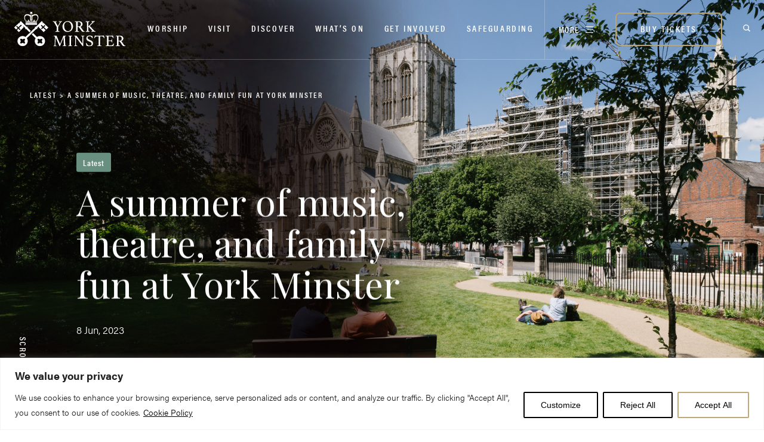

--- FILE ---
content_type: text/html; charset=UTF-8
request_url: https://yorkminster.org/latest/a-summer-of-music-theatre-and-family-fun-at-york-minster/
body_size: 30424
content:
<!DOCTYPE html>
<!--[if IE 8 ]><html id="html" class="ie ie8 no-js" lang="en"> <![endif]-->
<!--[if IE 9 ]><html id="html" class="ie ie9 no-js" lang="en"> <![endif]-->
<!--[if (gte IE 9)|!(IE)]><!--><html id="html" class="no-js mb" lang="en"> <!--<![endif]-->
<head>
	<script>document.getElementById("html").className = document.getElementById("html").className.replace( /(?:^|\s)no-js(?!\S)/g , 'js' )</script>
	<!--[if IE 9]>
	<meta http-equiv="X-UA-Compatible" content="IE=edge,chrome=1" />
	<![endif]-->
	<!-- Google Tag Manager -->
	<script>(function(w,d,s,l,i){w[l]=w[l]||[];w[l].push({'gtm.start':
	new Date().getTime(),event:'gtm.js'});var f=d.getElementsByTagName(s)[0],
	j=d.createElement(s),dl=l!='dataLayer'?'&l='+l:'';j.async=true;j.src=
	'https://www.googletagmanager.com/gtm.js?id='+i+dl;f.parentNode.insertBefore(j,f);
	})(window,document,'script','dataLayer','GTM-NK96PN7');</script>
	<!-- End Google Tag Manager -->
	
    <meta charset="UTF-8" />
	<meta name="viewport" content="format-detection=no,initial-scale=1.0,maximum-scale=1.0,user-scalable=0,width=device-width" />
	<meta property="og:url"           content="https://yorkminster.org/latest/a-summer-of-music-theatre-and-family-fun-at-york-minster/" />
	<meta property="og:type"          content="website" />
	<meta property="og:title"         content="York Minster" />

	<script src="https://player.vimeo.com/api/player.js"></script>

			<!-- Website pixel: Embed snippet in header to track visits -->
		<script>
			(function (w, d) {
				var id = 'podscribe-capture',
				n = 'script';
				var e = d.createElement(n);
				e.id = id;
				e.async = true;
				e.src = 'https://d34r8q7sht0t9k.cloudfront.net/tag.js';
				var s = d.getElementsByTagName(n)[0];
				s.parentNode.insertBefore(e, s);
				e.addEventListener('load', function() {
				w.podscribe('init', {
					user_id: 'e57161e7-790c-4707-80c0-40a21e8f161e',
					advertiser: '13785yorkminster'
				});
				w.podscribe('view');
				})
			})(window, document);
			</script>
		<!-- /Website pixel: Embed snippet in header to track visits -->
	
			<script src="//cezanneondemand.intervieweb.it/integration/register_js.php?h=&w=800&c=1&f=1811&lang=en&LAC=chapterofyork" defer type="text/javascript"></script>
	
	<link rel="preconnect" href="https://fonts.googleapis.com">
	<link rel="preconnect" href="https://fonts.gstatic.com" crossorigin>

	<meta name='robots' content='index, follow, max-image-preview:large, max-snippet:-1, max-video-preview:-1' />

	<!-- This site is optimized with the Yoast SEO plugin v26.6 - https://yoast.com/wordpress/plugins/seo/ -->
	<title>A summer of music, theatre, and family fun at York Minster | York Minster</title>
	<link rel="canonical" href="https://yorkminster.org/latest/a-summer-of-music-theatre-and-family-fun-at-york-minster/" />
	<meta property="og:locale" content="en_US" />
	<meta property="og:type" content="article" />
	<meta property="og:title" content="A summer of music, theatre, and family fun at York Minster | York Minster" />
	<meta property="og:description" content="Spend your summer at York Minster with an exciting programme that includes" />
	<meta property="og:url" content="https://yorkminster.org/latest/a-summer-of-music-theatre-and-family-fun-at-york-minster/" />
	<meta property="og:site_name" content="York Minster" />
	<meta property="article:published_time" content="2023-06-08T10:06:18+00:00" />
	<meta property="article:modified_time" content="2023-06-08T10:35:33+00:00" />
	<meta name="author" content="Rosalind Kelly" />
	<meta name="twitter:card" content="summary_large_image" />
	<meta name="twitter:label1" content="Written by" />
	<meta name="twitter:data1" content="Rosalind Kelly" />
	<meta name="twitter:label2" content="Est. reading time" />
	<meta name="twitter:data2" content="4 minutes" />
	<script type="application/ld+json" class="yoast-schema-graph">{"@context":"https://schema.org","@graph":[{"@type":"WebPage","@id":"https://yorkminster.org/latest/a-summer-of-music-theatre-and-family-fun-at-york-minster/","url":"https://yorkminster.org/latest/a-summer-of-music-theatre-and-family-fun-at-york-minster/","name":"A summer of music, theatre, and family fun at York Minster | York Minster","isPartOf":{"@id":"https://yorkminster.org/#website"},"datePublished":"2023-06-08T10:06:18+00:00","dateModified":"2023-06-08T10:35:33+00:00","author":{"@id":"https://yorkminster.org/#/schema/person/a40b7b93bba74b0e1744b5bcf4a88985"},"breadcrumb":{"@id":"https://yorkminster.org/latest/a-summer-of-music-theatre-and-family-fun-at-york-minster/#breadcrumb"},"inLanguage":"en-US","potentialAction":[{"@type":"ReadAction","target":["https://yorkminster.org/latest/a-summer-of-music-theatre-and-family-fun-at-york-minster/"]}]},{"@type":"BreadcrumbList","@id":"https://yorkminster.org/latest/a-summer-of-music-theatre-and-family-fun-at-york-minster/#breadcrumb","itemListElement":[{"@type":"ListItem","position":1,"name":"Home","item":"https://yorkminster.org/"},{"@type":"ListItem","position":2,"name":"A summer of music, theatre, and family fun at York Minster"}]},{"@type":"WebSite","@id":"https://yorkminster.org/#website","url":"https://yorkminster.org/","name":"York Minster","description":"","potentialAction":[{"@type":"SearchAction","target":{"@type":"EntryPoint","urlTemplate":"https://yorkminster.org/?s={search_term_string}"},"query-input":{"@type":"PropertyValueSpecification","valueRequired":true,"valueName":"search_term_string"}}],"inLanguage":"en-US"},{"@type":"Person","@id":"https://yorkminster.org/#/schema/person/a40b7b93bba74b0e1744b5bcf4a88985","name":"Rosalind Kelly","image":{"@type":"ImageObject","inLanguage":"en-US","@id":"https://yorkminster.org/#/schema/person/image/","url":"https://secure.gravatar.com/avatar/c092ac4d3e8f1e6ad0f4cc6c0020a1dffb34c75754829d2ca6eba9e6b044cd6b?s=96&d=mm&r=g","contentUrl":"https://secure.gravatar.com/avatar/c092ac4d3e8f1e6ad0f4cc6c0020a1dffb34c75754829d2ca6eba9e6b044cd6b?s=96&d=mm&r=g","caption":"Rosalind Kelly"},"url":"https://yorkminster.org/latest/author/rosalindkelly/"}]}</script>
	<!-- / Yoast SEO plugin. -->


<link rel='dns-prefetch' href='//stats.wp.com' />
<link rel='dns-prefetch' href='//fonts.googleapis.com' />
<link rel='dns-prefetch' href='//use.typekit.net' />
<link rel='preconnect' href='//c0.wp.com' />
<link rel="alternate" title="oEmbed (JSON)" type="application/json+oembed" href="https://yorkminster.org/wp-json/oembed/1.0/embed?url=https%3A%2F%2Fyorkminster.org%2Flatest%2Fa-summer-of-music-theatre-and-family-fun-at-york-minster%2F" />
<link rel="alternate" title="oEmbed (XML)" type="text/xml+oembed" href="https://yorkminster.org/wp-json/oembed/1.0/embed?url=https%3A%2F%2Fyorkminster.org%2Flatest%2Fa-summer-of-music-theatre-and-family-fun-at-york-minster%2F&#038;format=xml" />
		<style>
			.lazyload,
			.lazyloading {
				max-width: 100%;
			}
		</style>
		<style id='wp-img-auto-sizes-contain-inline-css' type='text/css'>
img:is([sizes=auto i],[sizes^="auto," i]){contain-intrinsic-size:3000px 1500px}
/*# sourceURL=wp-img-auto-sizes-contain-inline-css */
</style>
<style id='wp-block-library-inline-css' type='text/css'>
:root{--wp-block-synced-color:#7a00df;--wp-block-synced-color--rgb:122,0,223;--wp-bound-block-color:var(--wp-block-synced-color);--wp-editor-canvas-background:#ddd;--wp-admin-theme-color:#007cba;--wp-admin-theme-color--rgb:0,124,186;--wp-admin-theme-color-darker-10:#006ba1;--wp-admin-theme-color-darker-10--rgb:0,107,160.5;--wp-admin-theme-color-darker-20:#005a87;--wp-admin-theme-color-darker-20--rgb:0,90,135;--wp-admin-border-width-focus:2px}@media (min-resolution:192dpi){:root{--wp-admin-border-width-focus:1.5px}}.wp-element-button{cursor:pointer}:root .has-very-light-gray-background-color{background-color:#eee}:root .has-very-dark-gray-background-color{background-color:#313131}:root .has-very-light-gray-color{color:#eee}:root .has-very-dark-gray-color{color:#313131}:root .has-vivid-green-cyan-to-vivid-cyan-blue-gradient-background{background:linear-gradient(135deg,#00d084,#0693e3)}:root .has-purple-crush-gradient-background{background:linear-gradient(135deg,#34e2e4,#4721fb 50%,#ab1dfe)}:root .has-hazy-dawn-gradient-background{background:linear-gradient(135deg,#faaca8,#dad0ec)}:root .has-subdued-olive-gradient-background{background:linear-gradient(135deg,#fafae1,#67a671)}:root .has-atomic-cream-gradient-background{background:linear-gradient(135deg,#fdd79a,#004a59)}:root .has-nightshade-gradient-background{background:linear-gradient(135deg,#330968,#31cdcf)}:root .has-midnight-gradient-background{background:linear-gradient(135deg,#020381,#2874fc)}:root{--wp--preset--font-size--normal:16px;--wp--preset--font-size--huge:42px}.has-regular-font-size{font-size:1em}.has-larger-font-size{font-size:2.625em}.has-normal-font-size{font-size:var(--wp--preset--font-size--normal)}.has-huge-font-size{font-size:var(--wp--preset--font-size--huge)}.has-text-align-center{text-align:center}.has-text-align-left{text-align:left}.has-text-align-right{text-align:right}.has-fit-text{white-space:nowrap!important}#end-resizable-editor-section{display:none}.aligncenter{clear:both}.items-justified-left{justify-content:flex-start}.items-justified-center{justify-content:center}.items-justified-right{justify-content:flex-end}.items-justified-space-between{justify-content:space-between}.screen-reader-text{border:0;clip-path:inset(50%);height:1px;margin:-1px;overflow:hidden;padding:0;position:absolute;width:1px;word-wrap:normal!important}.screen-reader-text:focus{background-color:#ddd;clip-path:none;color:#444;display:block;font-size:1em;height:auto;left:5px;line-height:normal;padding:15px 23px 14px;text-decoration:none;top:5px;width:auto;z-index:100000}html :where(.has-border-color){border-style:solid}html :where([style*=border-top-color]){border-top-style:solid}html :where([style*=border-right-color]){border-right-style:solid}html :where([style*=border-bottom-color]){border-bottom-style:solid}html :where([style*=border-left-color]){border-left-style:solid}html :where([style*=border-width]){border-style:solid}html :where([style*=border-top-width]){border-top-style:solid}html :where([style*=border-right-width]){border-right-style:solid}html :where([style*=border-bottom-width]){border-bottom-style:solid}html :where([style*=border-left-width]){border-left-style:solid}html :where(img[class*=wp-image-]){height:auto;max-width:100%}:where(figure){margin:0 0 1em}html :where(.is-position-sticky){--wp-admin--admin-bar--position-offset:var(--wp-admin--admin-bar--height,0px)}@media screen and (max-width:600px){html :where(.is-position-sticky){--wp-admin--admin-bar--position-offset:0px}}
/*wp_block_styles_on_demand_placeholder:696b942d69ae0*/
/*# sourceURL=wp-block-library-inline-css */
</style>
<style id='classic-theme-styles-inline-css' type='text/css'>
/*! This file is auto-generated */
.wp-block-button__link{color:#fff;background-color:#32373c;border-radius:9999px;box-shadow:none;text-decoration:none;padding:calc(.667em + 2px) calc(1.333em + 2px);font-size:1.125em}.wp-block-file__button{background:#32373c;color:#fff;text-decoration:none}
/*# sourceURL=/wp-includes/css/classic-themes.min.css */
</style>
<link rel='stylesheet' id='css-font-css' href='https://fonts.googleapis.com/css2?family=Playfair+Display%3Aital%2Cwght%400%2C400..900%3B1%2C400..900&#038;display=swap&#038;ver=6.9' type='text/css' media='all' />
<link rel='stylesheet' id='css-typekit-css' href='https://use.typekit.net/foc5isk.css?ver=6.9' type='text/css' media='all' />
<link rel='stylesheet' id='css-styles-css' href='https://yorkminster.org/app/themes/york/dist/styles/style.css?v=1.0&#038;ver=6.9' type='text/css' media='all' />
<script type="text/javascript" id="webtoffee-cookie-consent-js-extra">
/* <![CDATA[ */
var _wccConfig = {"_ipData":[],"_assetsURL":"https://yorkminster.org/app/plugins/webtoffee-cookie-consent/lite/frontend/images/","_publicURL":"https://yorkminster.org/wp","_categories":[{"name":"Necessary","slug":"necessary","isNecessary":true,"ccpaDoNotSell":true,"cookies":[{"cookieID":"__cf_bm","domain":".vimeo.com","provider":"cloudflare.com"},{"cookieID":"_cfuvid","domain":".vimeo.com","provider":""},{"cookieID":"PHPSESSID","domain":"cezanneondemand.intervieweb.it","provider":""},{"cookieID":"wt_consent","domain":"yorkminster.org","provider":""},{"cookieID":"rc::a","domain":"google.com","provider":"google.com"},{"cookieID":"rc::c","domain":"google.com","provider":"google.com"}],"active":true,"defaultConsent":{"gdpr":true,"ccpa":true},"foundNoCookieScript":false},{"name":"Functional","slug":"functional","isNecessary":false,"ccpaDoNotSell":true,"cookies":[{"cookieID":"yt-remote-device-id","domain":"youtube.com","provider":"youtube.com"},{"cookieID":"ytidb::LAST_RESULT_ENTRY_KEY","domain":"youtube.com","provider":"youtube.com"},{"cookieID":"yt-remote-connected-devices","domain":"youtube.com","provider":"youtube.com"},{"cookieID":"yt-remote-session-app","domain":"youtube.com","provider":"youtube.com"},{"cookieID":"yt-remote-cast-installed","domain":"youtube.com","provider":"youtube.com"},{"cookieID":"yt-remote-session-name","domain":"youtube.com","provider":"youtube.com"},{"cookieID":"yt-remote-fast-check-period","domain":"youtube.com","provider":"youtube.com"},{"cookieID":"yt-remote-cast-available","domain":"youtube.com","provider":"youtube.com"}],"active":true,"defaultConsent":{"gdpr":false,"ccpa":false},"foundNoCookieScript":false},{"name":"Analytics","slug":"analytics","isNecessary":false,"ccpaDoNotSell":true,"cookies":[{"cookieID":"_gcl_au","domain":".yorkminster.org","provider":"googletagmanager.com"},{"cookieID":"_ga_*","domain":".yorkminster.org","provider":"google-analytics.com|googletagmanager.com/gtag/js"},{"cookieID":"_ga","domain":".yorkminster.org","provider":"google-analytics.com|googletagmanager.com/gtag/js"}],"active":true,"defaultConsent":{"gdpr":false,"ccpa":false},"foundNoCookieScript":false},{"name":"Performance","slug":"performance","isNecessary":false,"ccpaDoNotSell":true,"cookies":[],"active":true,"defaultConsent":{"gdpr":false,"ccpa":false},"foundNoCookieScript":false},{"name":"Advertisement","slug":"advertisement","isNecessary":false,"ccpaDoNotSell":true,"cookies":[{"cookieID":"YSC","domain":".youtube.com","provider":"youtube.com"},{"cookieID":"VISITOR_INFO1_LIVE","domain":".youtube.com","provider":"youtube.com"},{"cookieID":"VISITOR_PRIVACY_METADATA","domain":".youtube.com","provider":"youtube.com"},{"cookieID":"yt.innertube::requests","domain":"youtube.com","provider":"youtube.com"},{"cookieID":"yt.innertube::nextId","domain":"youtube.com","provider":"youtube.com"}],"active":true,"defaultConsent":{"gdpr":false,"ccpa":false},"foundNoCookieScript":false},{"name":"Others","slug":"others","isNecessary":false,"ccpaDoNotSell":true,"cookies":[{"cookieID":"__podscribe_13785yorkminster_referrer","domain":".yorkminster.org","provider":""},{"cookieID":"__podscribe_13785yorkminster_landing_url","domain":".yorkminster.org","provider":""},{"cookieID":"__podscribe_did","domain":".yorkminster.org","provider":""},{"cookieID":"_podscribe_13785yorkminster_landing_url","domain":".podscribe.com","provider":""},{"cookieID":"_podscribe_13785yorkminster_referrer","domain":".podscribe.com","provider":""},{"cookieID":"_podscribe_did","domain":".podscribe.com","provider":""},{"cookieID":"__Secure-ROLLOUT_TOKEN","domain":".youtube.com","provider":""}],"active":true,"defaultConsent":{"gdpr":false,"ccpa":false},"foundNoCookieScript":false}],"_activeLaw":"gdpr","_rootDomain":"","_block":"1","_showBanner":"1","_bannerConfig":{"GDPR":{"settings":{"type":"banner","position":"bottom","applicableLaw":"gdpr","preferenceCenter":"center","selectedRegion":"ALL","consentExpiry":365,"shortcodes":[{"key":"wcc_readmore","content":"\u003Ca href=\"https://yorkminster.org/cookies-policy/\" class=\"wcc-policy\" aria-label=\"Cookie Policy\" target=\"_blank\" rel=\"noopener\" data-tag=\"readmore-button\"\u003ECookie Policy\u003C/a\u003E","tag":"readmore-button","status":true,"attributes":{"rel":"nofollow","target":"_blank"}},{"key":"wcc_show_desc","content":"\u003Cbutton class=\"wcc-show-desc-btn\" data-tag=\"show-desc-button\" aria-label=\"Show more\"\u003EShow more\u003C/button\u003E","tag":"show-desc-button","status":true,"attributes":[]},{"key":"wcc_hide_desc","content":"\u003Cbutton class=\"wcc-show-desc-btn\" data-tag=\"hide-desc-button\" aria-label=\"Show less\"\u003EShow less\u003C/button\u003E","tag":"hide-desc-button","status":true,"attributes":[]},{"key":"wcc_category_toggle_label","content":"[wcc_{{status}}_category_label] [wcc_preference_{{category_slug}}_title]","tag":"","status":true,"attributes":[]},{"key":"wcc_enable_category_label","content":"Enable","tag":"","status":true,"attributes":[]},{"key":"wcc_disable_category_label","content":"Disable","tag":"","status":true,"attributes":[]},{"key":"wcc_video_placeholder","content":"\u003Cdiv class=\"video-placeholder-normal\" data-tag=\"video-placeholder\" id=\"[UNIQUEID]\"\u003E\u003Cp class=\"video-placeholder-text-normal\" data-tag=\"placeholder-title\"\u003EPlease accept {category} cookies to access this content\u003C/p\u003E\u003C/div\u003E","tag":"","status":true,"attributes":[]},{"key":"wcc_enable_optout_label","content":"Enable","tag":"","status":true,"attributes":[]},{"key":"wcc_disable_optout_label","content":"Disable","tag":"","status":true,"attributes":[]},{"key":"wcc_optout_toggle_label","content":"[wcc_{{status}}_optout_label] [wcc_optout_option_title]","tag":"","status":true,"attributes":[]},{"key":"wcc_optout_option_title","content":"Do Not Sell or Share My Personal Information","tag":"","status":true,"attributes":[]},{"key":"wcc_optout_close_label","content":"Close","tag":"","status":true,"attributes":[]}],"bannerEnabled":true},"behaviours":{"reloadBannerOnAccept":false,"loadAnalyticsByDefault":false,"animations":{"onLoad":"animate","onHide":"sticky"}},"config":{"revisitConsent":{"status":false,"tag":"revisit-consent","position":"bottom-left","meta":{"url":"#"},"styles":[],"elements":{"title":{"type":"text","tag":"revisit-consent-title","status":true,"styles":{"color":"#0056a7"}}}},"preferenceCenter":{"toggle":{"status":true,"tag":"detail-category-toggle","type":"toggle","states":{"active":{"styles":{"background-color":"#000000"}},"inactive":{"styles":{"background-color":"#D0D5D2"}}}},"poweredBy":{"status":false,"tag":"detail-powered-by","styles":{"background-color":"#EDEDED","color":"#293C5B"}}},"categoryPreview":{"status":false,"toggle":{"status":true,"tag":"detail-category-preview-toggle","type":"toggle","states":{"active":{"styles":{"background-color":"#000000"}},"inactive":{"styles":{"background-color":"#D0D5D2"}}}}},"videoPlaceholder":{"status":true,"styles":{"background-color":"#000000","border-color":"#000000","color":"#ffffff"}},"readMore":{"status":true,"tag":"readmore-button","type":"link","meta":{"noFollow":true,"newTab":true},"styles":{"color":"#000000","background-color":"transparent","border-color":"transparent"}},"auditTable":{"status":true},"optOption":{"status":true,"toggle":{"status":true,"tag":"optout-option-toggle","type":"toggle","states":{"active":{"styles":{"background-color":"#000000"}},"inactive":{"styles":{"background-color":"#FFFFFF"}}}},"gpcOption":false}}}},"_version":"3.4.7","_logConsent":"1","_tags":[{"tag":"accept-button","styles":{"color":"#000000","background-color":"#FFFFFF","border-color":"#BFA977"}},{"tag":"reject-button","styles":{"color":"#000000","background-color":"transparent","border-color":"#000000"}},{"tag":"settings-button","styles":{"color":"#000000","background-color":"transparent","border-color":"#000000"}},{"tag":"readmore-button","styles":{"color":"#000000","background-color":"transparent","border-color":"transparent"}},{"tag":"donotsell-button","styles":{"color":"#1863dc","background-color":"transparent","border-color":"transparent"}},{"tag":"accept-button","styles":{"color":"#000000","background-color":"#FFFFFF","border-color":"#BFA977"}},{"tag":"revisit-consent","styles":[]}],"_rtl":"","_lawSelected":["GDPR"],"_restApiUrl":"https://directory.cookieyes.com/api/v1/ip","_renewConsent":"","_restrictToCA":"","_customEvents":"","_ccpaAllowedRegions":[],"_gdprAllowedRegions":[],"_closeButtonAction":"reject","_ssl":"1","_providersToBlock":[{"re":"youtube.com","categories":["functional","advertisement"]}]};
var _wccStyles = {"css":{"GDPR":".wcc-overlay{background: #000000; opacity: 0.4; position: fixed; top: 0; left: 0; width: 100%; height: 100%; z-index: 99999999;}.wcc-hide{display: none;}.wcc-btn-revisit-wrapper{display: flex; padding: 6px; border-radius: 8px; opacity: 0px; background-color:#ffffff; box-shadow: 0px 3px 10px 0px #798da04d;  align-items: center; justify-content: center; position: fixed; z-index: 999999; cursor: pointer;}.wcc-revisit-bottom-left{bottom: 15px; left: 15px;}.wcc-revisit-bottom-right{bottom: 15px; right: 15px;}.wcc-btn-revisit-wrapper .wcc-btn-revisit{display: flex; align-items: center; justify-content: center; background: none; border: none; cursor: pointer; position: relative; margin: 0; padding: 0;}.wcc-btn-revisit-wrapper .wcc-btn-revisit img{max-width: fit-content; margin: 0; } .wcc-btn-revisit-wrapper .wcc-revisit-help-text{font-size:14px; margin-left:4px; display:none;}.wcc-btn-revisit-wrapper:hover .wcc-revisit-help-text, .wcc-btn-revisit-wrapper:focus-within .wcc-revisit-help-text { display: block;}.wcc-revisit-hide{display: none;}.wcc-preference-btn:hover{cursor:pointer; text-decoration:underline;}.wcc-cookie-audit-table { font-family: inherit; border-collapse: collapse; width: 100%;} .wcc-cookie-audit-table th, .wcc-cookie-audit-table td {text-align: left; padding: 10px; font-size: 12px; color: #000000; word-break: normal; background-color: #d9dfe7; border: 1px solid #cbced6;} .wcc-cookie-audit-table tr:nth-child(2n + 1) td { background: #f1f5fa; }.wcc-consent-container{position: fixed; width: 100%; box-sizing: border-box; z-index: 9999999;}.wcc-consent-container .wcc-consent-bar{background: #ffffff; border: 1px solid; padding: 16.5px 24px; box-shadow: 0 -1px 10px 0 #acabab4d;}.wcc-banner-bottom{bottom: 0; left: 0;}.wcc-banner-top{top: 0; left: 0;}.wcc-custom-brand-logo-wrapper .wcc-custom-brand-logo{width: 100px; height: auto; margin: 0 0 12px 0;}.wcc-notice .wcc-title{color: #212121; font-weight: 700; font-size: 18px; line-height: 24px; margin: 0 0 12px 0;}.wcc-notice-group{display: flex; justify-content: space-between; align-items: center; font-size: 14px; line-height: 24px; font-weight: 400;}.wcc-notice-des *,.wcc-preference-content-wrapper *,.wcc-accordion-header-des *,.wcc-gpc-wrapper .wcc-gpc-desc *{font-size: 14px;}.wcc-notice-des{color: #212121; font-size: 14px; line-height: 24px; font-weight: 400;}.wcc-notice-des img{height: 25px; width: 25px;}.wcc-consent-bar .wcc-notice-des p,.wcc-gpc-wrapper .wcc-gpc-desc p,.wcc-preference-body-wrapper .wcc-preference-content-wrapper p,.wcc-accordion-header-wrapper .wcc-accordion-header-des p,.wcc-cookie-des-table li div:last-child p{color: inherit; margin-top: 0;}.wcc-notice-des P:last-child,.wcc-preference-content-wrapper p:last-child,.wcc-cookie-des-table li div:last-child p:last-child,.wcc-gpc-wrapper .wcc-gpc-desc p:last-child{margin-bottom: 0;}.wcc-notice-des a.wcc-policy,.wcc-notice-des button.wcc-policy{font-size: 14px; color: #1863dc; white-space: nowrap; cursor: pointer; background: transparent; border: 1px solid; text-decoration: underline;}.wcc-notice-des button.wcc-policy{padding: 0;}.wcc-notice-des a.wcc-policy:focus-visible,.wcc-notice-des button.wcc-policy:focus-visible,.wcc-preference-content-wrapper .wcc-show-desc-btn:focus-visible,.wcc-accordion-header .wcc-accordion-btn:focus-visible,.wcc-preference-header .wcc-btn-close:focus-visible,.wcc-switch input[type=\"checkbox\"]:focus-visible,.wcc-footer-wrapper a:focus-visible,.wcc-btn:focus-visible{outline: 2px solid #1863dc; outline-offset: 2px;}.wcc-btn:focus:not(:focus-visible),.wcc-accordion-header .wcc-accordion-btn:focus:not(:focus-visible),.wcc-preference-content-wrapper .wcc-show-desc-btn:focus:not(:focus-visible),.wcc-btn-revisit-wrapper .wcc-btn-revisit:focus:not(:focus-visible),.wcc-preference-header .wcc-btn-close:focus:not(:focus-visible),.wcc-consent-bar .wcc-banner-btn-close:focus:not(:focus-visible){outline: 0;}button.wcc-show-desc-btn:not(:hover):not(:active){color: #1863dc; background: transparent;}button.wcc-accordion-btn:not(:hover):not(:active),button.wcc-banner-btn-close:not(:hover):not(:active),button.wcc-btn-close:not(:hover):not(:active),button.wcc-btn-revisit:not(:hover):not(:active){background: transparent;}.wcc-consent-bar button:hover,.wcc-modal.wcc-modal-open button:hover,.wcc-consent-bar button:focus,.wcc-modal.wcc-modal-open button:focus{text-decoration: none;}.wcc-notice-btn-wrapper{display: flex; justify-content: center; align-items: center; margin-left: 15px;}.wcc-notice-btn-wrapper .wcc-btn{text-shadow: none; box-shadow: none;}.wcc-btn{font-size: 14px; font-family: inherit; line-height: 24px; padding: 8px 27px; font-weight: 500; margin: 0 8px 0 0; border-radius: 2px; white-space: nowrap; cursor: pointer; text-align: center; text-transform: none; min-height: 0;}.wcc-btn:hover{opacity: 0.8;}.wcc-btn-customize{color: #1863dc; background: transparent; border: 2px solid #1863dc;}.wcc-btn-reject{color: #1863dc; background: transparent; border: 2px solid #1863dc;}.wcc-btn-accept{background: #1863dc; color: #ffffff; border: 2px solid #1863dc;}.wcc-btn:last-child{margin-right: 0;}@media (max-width: 768px){.wcc-notice-group{display: block;}.wcc-notice-btn-wrapper{margin-left: 0;}.wcc-notice-btn-wrapper .wcc-btn{flex: auto; max-width: 100%; margin-top: 10px; white-space: unset;}}@media (max-width: 576px){.wcc-notice-btn-wrapper{flex-direction: column;}.wcc-custom-brand-logo-wrapper, .wcc-notice .wcc-title, .wcc-notice-des, .wcc-notice-btn-wrapper{padding: 0 28px;}.wcc-consent-container .wcc-consent-bar{padding: 16.5px 0;}.wcc-notice-des{max-height: 40vh; overflow-y: scroll;}.wcc-notice-btn-wrapper .wcc-btn{width: 100%; padding: 8px; margin-right: 0;}.wcc-notice-btn-wrapper .wcc-btn-accept{order: 1;}.wcc-notice-btn-wrapper .wcc-btn-reject{order: 3;}.wcc-notice-btn-wrapper .wcc-btn-customize{order: 2;}}@media (max-width: 425px){.wcc-custom-brand-logo-wrapper, .wcc-notice .wcc-title, .wcc-notice-des, .wcc-notice-btn-wrapper{padding: 0 24px;}.wcc-notice-btn-wrapper{flex-direction: column;}.wcc-btn{width: 100%; margin: 10px 0 0 0;}.wcc-notice-btn-wrapper .wcc-btn-customize{order: 2;}.wcc-notice-btn-wrapper .wcc-btn-reject{order: 3;}.wcc-notice-btn-wrapper .wcc-btn-accept{order: 1; margin-top: 16px;}}@media (max-width: 352px){.wcc-notice .wcc-title{font-size: 16px;}.wcc-notice-des *{font-size: 12px;}.wcc-notice-des, .wcc-btn{font-size: 12px;}}.wcc-modal.wcc-modal-open{display: flex; visibility: visible; -webkit-transform: translate(-50%, -50%); -moz-transform: translate(-50%, -50%); -ms-transform: translate(-50%, -50%); -o-transform: translate(-50%, -50%); transform: translate(-50%, -50%); top: 50%; left: 50%; transition: all 1s ease;}.wcc-modal{box-shadow: 0 32px 68px rgba(0, 0, 0, 0.3); margin: 0 auto; position: fixed; max-width: 100%; background: #ffffff; top: 50%; box-sizing: border-box; border-radius: 6px; z-index: 999999999; color: #212121; -webkit-transform: translate(-50%, 100%); -moz-transform: translate(-50%, 100%); -ms-transform: translate(-50%, 100%); -o-transform: translate(-50%, 100%); transform: translate(-50%, 100%); visibility: hidden; transition: all 0s ease;}.wcc-preference-center{max-height: 79vh; overflow: hidden; width: 845px; overflow: hidden; flex: 1 1 0; display: flex; flex-direction: column; border-radius: 6px;}.wcc-preference-header{display: flex; align-items: center; justify-content: space-between; padding: 22px 24px; border-bottom: 1px solid;}.wcc-preference-header .wcc-preference-title{font-size: 18px; font-weight: 700; line-height: 24px;}.wcc-google-privacy-url a {text-decoration:none;color: #1863dc;cursor:pointer;} .wcc-preference-header .wcc-btn-close{margin: 0; cursor: pointer; vertical-align: middle; padding: 0; background: none; border: none; width: auto; height: auto; min-height: 0; line-height: 0; text-shadow: none; box-shadow: none;}.wcc-preference-header .wcc-btn-close img{margin: 0; height: 10px; width: 10px;}.wcc-preference-body-wrapper{padding: 0 24px; flex: 1; overflow: auto; box-sizing: border-box;}.wcc-preference-content-wrapper,.wcc-gpc-wrapper .wcc-gpc-desc,.wcc-google-privacy-policy{font-size: 14px; line-height: 24px; font-weight: 400; padding: 12px 0;}.wcc-preference-content-wrapper{border-bottom: 1px solid;}.wcc-preference-content-wrapper img{height: 25px; width: 25px;}.wcc-preference-content-wrapper .wcc-show-desc-btn{font-size: 14px; font-family: inherit; color: #1863dc; text-decoration: none; line-height: 24px; padding: 0; margin: 0; white-space: nowrap; cursor: pointer; background: transparent; border-color: transparent; text-transform: none; min-height: 0; text-shadow: none; box-shadow: none;}.wcc-accordion-wrapper{margin-bottom: 10px;}.wcc-accordion{border-bottom: 1px solid;}.wcc-accordion:last-child{border-bottom: none;}.wcc-accordion .wcc-accordion-item{display: flex; margin-top: 10px;}.wcc-accordion .wcc-accordion-body{display: none;}.wcc-accordion.wcc-accordion-active .wcc-accordion-body{display: block; padding: 0 22px; margin-bottom: 16px;}.wcc-accordion-header-wrapper{cursor: pointer; width: 100%;}.wcc-accordion-item .wcc-accordion-header{display: flex; justify-content: space-between; align-items: center;}.wcc-accordion-header .wcc-accordion-btn{font-size: 16px; font-family: inherit; color: #212121; line-height: 24px; background: none; border: none; font-weight: 700; padding: 0; margin: 0; cursor: pointer; text-transform: none; min-height: 0; text-shadow: none; box-shadow: none;}.wcc-accordion-header .wcc-always-active{color: #008000; font-weight: 600; line-height: 24px; font-size: 14px;}.wcc-accordion-header-des{font-size: 14px; line-height: 24px; margin: 10px 0 16px 0;}.wcc-accordion-chevron{margin-right: 22px; position: relative; cursor: pointer;}.wcc-accordion-chevron-hide{display: none;}.wcc-accordion .wcc-accordion-chevron i::before{content: \"\"; position: absolute; border-right: 1.4px solid; border-bottom: 1.4px solid; border-color: inherit; height: 6px; width: 6px; -webkit-transform: rotate(-45deg); -moz-transform: rotate(-45deg); -ms-transform: rotate(-45deg); -o-transform: rotate(-45deg); transform: rotate(-45deg); transition: all 0.2s ease-in-out; top: 8px;}.wcc-accordion.wcc-accordion-active .wcc-accordion-chevron i::before{-webkit-transform: rotate(45deg); -moz-transform: rotate(45deg); -ms-transform: rotate(45deg); -o-transform: rotate(45deg); transform: rotate(45deg);}.wcc-audit-table{background: #f4f4f4; border-radius: 6px;}.wcc-audit-table .wcc-empty-cookies-text{color: inherit; font-size: 12px; line-height: 24px; margin: 0; padding: 10px;}.wcc-audit-table .wcc-cookie-des-table{font-size: 12px; line-height: 24px; font-weight: normal; padding: 15px 10px; border-bottom: 1px solid; border-bottom-color: inherit; margin: 0;}.wcc-audit-table .wcc-cookie-des-table:last-child{border-bottom: none;}.wcc-audit-table .wcc-cookie-des-table li{list-style-type: none; display: flex; padding: 3px 0;}.wcc-audit-table .wcc-cookie-des-table li:first-child{padding-top: 0;}.wcc-cookie-des-table li div:first-child{width: 100px; font-weight: 600; word-break: break-word; word-wrap: break-word;}.wcc-cookie-des-table li div:last-child{flex: 1; word-break: break-word; word-wrap: break-word; margin-left: 8px;}.wcc-footer-shadow{display: block; width: 100%; height: 40px; background: linear-gradient(180deg, rgba(255, 255, 255, 0) 0%, #ffffff 100%); position: absolute; bottom: calc(100% - 1px);}.wcc-footer-wrapper{position: relative;}.wcc-prefrence-btn-wrapper{display: flex; flex-wrap: wrap; align-items: center; justify-content: center; padding: 22px 24px; border-top: 1px solid;}.wcc-prefrence-btn-wrapper .wcc-btn{flex: auto; max-width: 100%; text-shadow: none; box-shadow: none;}.wcc-btn-preferences{color: #1863dc; background: transparent; border: 2px solid #1863dc;}.wcc-preference-header,.wcc-preference-body-wrapper,.wcc-preference-content-wrapper,.wcc-accordion-wrapper,.wcc-accordion,.wcc-accordion-wrapper,.wcc-footer-wrapper,.wcc-prefrence-btn-wrapper{border-color: inherit;}@media (max-width: 845px){.wcc-modal{max-width: calc(100% - 16px);}}@media (max-width: 576px){.wcc-modal{max-width: 100%;}.wcc-preference-center{max-height: 100vh;}.wcc-prefrence-btn-wrapper{flex-direction: column;}.wcc-accordion.wcc-accordion-active .wcc-accordion-body{padding-right: 0;}.wcc-prefrence-btn-wrapper .wcc-btn{width: 100%; margin: 10px 0 0 0;}.wcc-prefrence-btn-wrapper .wcc-btn-reject{order: 3;}.wcc-prefrence-btn-wrapper .wcc-btn-accept{order: 1; margin-top: 0;}.wcc-prefrence-btn-wrapper .wcc-btn-preferences{order: 2;}}@media (max-width: 425px){.wcc-accordion-chevron{margin-right: 15px;}.wcc-notice-btn-wrapper{margin-top: 0;}.wcc-accordion.wcc-accordion-active .wcc-accordion-body{padding: 0 15px;}}@media (max-width: 352px){.wcc-preference-header .wcc-preference-title{font-size: 16px;}.wcc-preference-header{padding: 16px 24px;}.wcc-preference-content-wrapper *, .wcc-accordion-header-des *{font-size: 12px;}.wcc-preference-content-wrapper, .wcc-preference-content-wrapper .wcc-show-more, .wcc-accordion-header .wcc-always-active, .wcc-accordion-header-des, .wcc-preference-content-wrapper .wcc-show-desc-btn, .wcc-notice-des a.wcc-policy{font-size: 12px;}.wcc-accordion-header .wcc-accordion-btn{font-size: 14px;}}.wcc-switch{display: flex;}.wcc-switch input[type=\"checkbox\"]{position: relative; width: 44px; height: 24px; margin: 0; background: #d0d5d2; -webkit-appearance: none; border-radius: 50px; cursor: pointer; outline: 0; border: none; top: 0;}.wcc-switch input[type=\"checkbox\"]:checked{background: #1863dc;}.wcc-switch input[type=\"checkbox\"]:before{position: absolute; content: \"\"; height: 20px; width: 20px; left: 2px; bottom: 2px; border-radius: 50%; background-color: white; -webkit-transition: 0.4s; transition: 0.4s; margin: 0;}.wcc-switch input[type=\"checkbox\"]:after{display: none;}.wcc-switch input[type=\"checkbox\"]:checked:before{-webkit-transform: translateX(20px); -ms-transform: translateX(20px); transform: translateX(20px);}@media (max-width: 425px){.wcc-switch input[type=\"checkbox\"]{width: 38px; height: 21px;}.wcc-switch input[type=\"checkbox\"]:before{height: 17px; width: 17px;}.wcc-switch input[type=\"checkbox\"]:checked:before{-webkit-transform: translateX(17px); -ms-transform: translateX(17px); transform: translateX(17px);}}.wcc-consent-bar .wcc-banner-btn-close{position: absolute; right: 14px; top: 14px; background: none; border: none; cursor: pointer; padding: 0; margin: 0; min-height: 0; line-height: 0; height: auto; width: auto; text-shadow: none; box-shadow: none;}.wcc-consent-bar .wcc-banner-btn-close img{height: 10px; width: 10px; margin: 0;}.wcc-notice-btn-wrapper .wcc-btn-do-not-sell{font-size: 14px; line-height: 24px; padding: 6px 0; margin: 0; font-weight: 500; background: none; border-radius: 2px; border: none; white-space: nowrap; cursor: pointer; text-align: left; color: #1863dc; background: transparent; border-color: transparent; box-shadow: none; text-shadow: none;}.wcc-consent-bar .wcc-banner-btn-close:focus-visible,.wcc-notice-btn-wrapper .wcc-btn-do-not-sell:focus-visible,.wcc-opt-out-btn-wrapper .wcc-btn:focus-visible,.wcc-opt-out-checkbox-wrapper input[type=\"checkbox\"].wcc-opt-out-checkbox:focus-visible{outline: 2px solid #1863dc; outline-offset: 2px;}@media (max-width: 768px){.wcc-notice-btn-wrapper{margin-left: 0; margin-top: 10px; justify-content: left;}.wcc-notice-btn-wrapper .wcc-btn-do-not-sell{padding: 0;}}@media (max-width: 352px){.wcc-notice-btn-wrapper .wcc-btn-do-not-sell, .wcc-notice-des a.wcc-policy{font-size: 12px;}}.wcc-opt-out-wrapper{padding: 12px 0;}.wcc-opt-out-wrapper .wcc-opt-out-checkbox-wrapper{display: flex; align-items: center;}.wcc-opt-out-checkbox-wrapper .wcc-opt-out-checkbox-label{font-size: 16px; font-weight: 700; line-height: 24px; margin: 0 0 0 12px; cursor: pointer;}.wcc-opt-out-checkbox-wrapper input[type=\"checkbox\"].wcc-opt-out-checkbox{background-color: #ffffff; border: 1px solid black; width: 20px; height: 18.5px; margin: 0; -webkit-appearance: none; position: relative; display: flex; align-items: center; justify-content: center; border-radius: 2px; cursor: pointer;}.wcc-opt-out-checkbox-wrapper input[type=\"checkbox\"].wcc-opt-out-checkbox:checked{background-color: #1863dc; border: none;}.wcc-opt-out-checkbox-wrapper input[type=\"checkbox\"].wcc-opt-out-checkbox:checked::after{left: 6px; bottom: 4px; width: 7px; height: 13px; border: solid #ffffff; border-width: 0 3px 3px 0; border-radius: 2px; -webkit-transform: rotate(45deg); -ms-transform: rotate(45deg); transform: rotate(45deg); content: \"\"; position: absolute; box-sizing: border-box;}.wcc-opt-out-checkbox-wrapper.wcc-disabled .wcc-opt-out-checkbox-label,.wcc-opt-out-checkbox-wrapper.wcc-disabled input[type=\"checkbox\"].wcc-opt-out-checkbox{cursor: no-drop;}.wcc-gpc-wrapper{margin: 0 0 0 32px;}.wcc-footer-wrapper .wcc-opt-out-btn-wrapper{display: flex; flex-wrap: wrap; align-items: center; justify-content: center; padding: 22px 24px;}.wcc-opt-out-btn-wrapper .wcc-btn{flex: auto; max-width: 100%; text-shadow: none; box-shadow: none;}.wcc-opt-out-btn-wrapper .wcc-btn-cancel{border: 1px solid #dedfe0; background: transparent; color: #858585;}.wcc-opt-out-btn-wrapper .wcc-btn-confirm{background: #1863dc; color: #ffffff; border: 1px solid #1863dc;}@media (max-width: 352px){.wcc-opt-out-checkbox-wrapper .wcc-opt-out-checkbox-label{font-size: 14px;}.wcc-gpc-wrapper .wcc-gpc-desc, .wcc-gpc-wrapper .wcc-gpc-desc *{font-size: 12px;}.wcc-opt-out-checkbox-wrapper input[type=\"checkbox\"].wcc-opt-out-checkbox{width: 16px; height: 16px;}.wcc-opt-out-checkbox-wrapper input[type=\"checkbox\"].wcc-opt-out-checkbox:checked::after{left: 5px; bottom: 4px; width: 3px; height: 9px;}.wcc-gpc-wrapper{margin: 0 0 0 28px;}}.video-placeholder-youtube{background-size: 100% 100%; background-position: center; background-repeat: no-repeat; background-color: #b2b0b059; position: relative; display: flex; align-items: center; justify-content: center; max-width: 100%;}.video-placeholder-text-youtube{text-align: center; align-items: center; padding: 10px 16px; background-color: #000000cc; color: #ffffff; border: 1px solid; border-radius: 2px; cursor: pointer;}.video-placeholder-text-youtube:hover{text-decoration:underline;}.video-placeholder-normal{background-image: url(\"/wp-content/plugins/webtoffee-cookie-consent/lite/frontend/images/placeholder.svg\"); background-size: 80px; background-position: center; background-repeat: no-repeat; background-color: #b2b0b059; position: relative; display: flex; align-items: flex-end; justify-content: center; max-width: 100%;}.video-placeholder-text-normal{align-items: center; padding: 10px 16px; text-align: center; border: 1px solid; border-radius: 2px; cursor: pointer;}.wcc-rtl{direction: rtl; text-align: right;}.wcc-rtl .wcc-banner-btn-close{left: 9px; right: auto;}.wcc-rtl .wcc-notice-btn-wrapper .wcc-btn:last-child{margin-right: 8px;}.wcc-rtl .wcc-notice-btn-wrapper .wcc-btn:first-child{margin-right: 0;}.wcc-rtl .wcc-notice-btn-wrapper{margin-left: 0; margin-right: 15px;}.wcc-rtl .wcc-prefrence-btn-wrapper .wcc-btn{margin-right: 8px;}.wcc-rtl .wcc-prefrence-btn-wrapper .wcc-btn:first-child{margin-right: 0;}.wcc-rtl .wcc-accordion .wcc-accordion-chevron i::before{border: none; border-left: 1.4px solid; border-top: 1.4px solid; left: 12px;}.wcc-rtl .wcc-accordion.wcc-accordion-active .wcc-accordion-chevron i::before{-webkit-transform: rotate(-135deg); -moz-transform: rotate(-135deg); -ms-transform: rotate(-135deg); -o-transform: rotate(-135deg); transform: rotate(-135deg);}@media (max-width: 768px){.wcc-rtl .wcc-notice-btn-wrapper{margin-right: 0;}}@media (max-width: 576px){.wcc-rtl .wcc-notice-btn-wrapper .wcc-btn:last-child{margin-right: 0;}.wcc-rtl .wcc-prefrence-btn-wrapper .wcc-btn{margin-right: 0;}.wcc-rtl .wcc-accordion.wcc-accordion-active .wcc-accordion-body{padding: 0 22px 0 0;}}@media (max-width: 425px){.wcc-rtl .wcc-accordion.wcc-accordion-active .wcc-accordion-body{padding: 0 15px 0 0;}}@media (max-width: 440px){.wcc-consent-bar .wcc-banner-btn-close,.wcc-preference-header .wcc-btn-close{padding: 17px;}.wcc-consent-bar .wcc-banner-btn-close {right: 2px; top: 6px; } .wcc-preference-header{padding: 12px 0 12px 24px;}} @media (min-width: 768px) and (max-width: 1024px) {.wcc-consent-bar .wcc-banner-btn-close,.wcc-preference-header .wcc-btn-close{padding: 17px;}.wcc-consent-bar .wcc-banner-btn-close {right: 2px; top: 6px; } .wcc-preference-header{padding: 12px 0 12px 24px;}}.wcc-rtl .wcc-opt-out-btn-wrapper .wcc-btn{margin-right: 12px;}.wcc-rtl .wcc-opt-out-btn-wrapper .wcc-btn:first-child{margin-right: 0;}.wcc-rtl .wcc-opt-out-checkbox-wrapper .wcc-opt-out-checkbox-label{margin: 0 12px 0 0;}@media (max-height: 480px) {.wcc-consent-container {max-height: 100vh; overflow-y: scroll;} .wcc-notice-des { max-height: unset; overflow-y: unset; } .wcc-preference-center { height: 100vh; overflow: auto; } .wcc-preference-center .wcc-preference-body-wrapper { overflow: unset; } }"}};
var _wccApi = {"base":"https://yorkminster.org/wp-json/wcc/v1/","nonce":"2aaf1b6690"};
var _wccGCMConfig = {"_mode":"advanced","_urlPassthrough":"","_debugMode":"","_redactData":"","_regions":[{"region":["ALL"],"analytics_storage":"Denied","ad_storage":"Denied","ad_user_data":"Denied","ad_personalization":"Denied","functionality_storage":"Granted","personalization_storage":"Denied","security_storage":"Granted","showRemoveButton":true}],"_wccBypass":"","wait_for_update":"500","_isGTMTemplate":""};
//# sourceURL=webtoffee-cookie-consent-js-extra
/* ]]> */
</script>
<script type="text/javascript" src="https://yorkminster.org/app/plugins/webtoffee-cookie-consent/lite/frontend/js/script.min.js?ver=3.4.7" id="webtoffee-cookie-consent-js"></script>
<script type="text/javascript" src="https://yorkminster.org/app/plugins/webtoffee-cookie-consent/lite/frontend/js/gcm.min.js?ver=3.4.7" id="webtoffee-cookie-consent-gcm-js"></script>
<script type="text/javascript" src="https://c0.wp.com/c/6.9/wp-includes/js/jquery/jquery.min.js" id="jquery-core-js"></script>
<script type="text/javascript" src="https://c0.wp.com/c/6.9/wp-includes/js/jquery/jquery-migrate.min.js" id="jquery-migrate-js"></script>
<link rel="https://api.w.org/" href="https://yorkminster.org/wp-json/" /><link rel="alternate" title="JSON" type="application/json" href="https://yorkminster.org/wp-json/wp/v2/posts/35191" /><link rel='shortlink' href='https://yorkminster.org/?p=35191' />
<style id="wcc-style-inline">[data-tag]{visibility:hidden;}</style>	<style>img#wpstats{display:none}</style>
				<script>
			document.documentElement.className = document.documentElement.className.replace('no-js', 'js');
		</script>
				<style>
			.no-js img.lazyload {
				display: none;
			}

			figure.wp-block-image img.lazyloading {
				min-width: 150px;
			}

			.lazyload,
			.lazyloading {
				--smush-placeholder-width: 100px;
				--smush-placeholder-aspect-ratio: 1/1;
				width: var(--smush-image-width, var(--smush-placeholder-width)) !important;
				aspect-ratio: var(--smush-image-aspect-ratio, var(--smush-placeholder-aspect-ratio)) !important;
			}

						.lazyload, .lazyloading {
				opacity: 0;
			}

			.lazyloaded {
				opacity: 1;
				transition: opacity 400ms;
				transition-delay: 0ms;
			}

					</style>
		<link href="https://yorkminster.org/app/themes/york/dist/images/favicon.png" rel="icon" type="image/x-icon" /><link href="https://yorkminster.org/app/themes/york/dist/images/apple-touch-icon.png" rel="apple-touch-icon" type="image/x-icon" /></head>
<body class="wp-singular post-template-default single single-post postid-35191 single-format-standard wp-theme-york">
<!-- Google Tag Manager (noscript) -->
<noscript><iframe src="https://www.googletagmanager.com/ns.html?id=GTM-NK96PN7"
height="0" width="0" style="display:none;visibility:hidden"></iframe></noscript>
<!-- End Google Tag Manager (noscript) -->
<div class="curtain"></div>

<div class="alerts">
    <div class="close"><svg xmlns="http://www.w3.org/2000/svg" viewBox="0 0 9.9 9.9">
  
  <g id="80802006-9e18-433d-a002-441d600be8f7" data-name="Layer 2">
    <g id="0a1a5dd4-2420-4efe-85c2-d4ff1e19a417" data-name="Alert">
      <g>
        <rect x="3.95" y="-1.05" width="2" height="12" transform="translate(4.95 -2.05) rotate(45)"/>
        <rect x="3.95" y="-1.05" width="2" height="12" transform="translate(11.95 4.95) rotate(135)"/>
      </g>
    </g>
  </g>
</svg>
</div>
    </div><header id="header" class="">

	<div class="logo">
					<p id="branding">
				<a title="Return to York Minster homepage" href="https://yorkminster.org/">
					<svg xmlns="http://www.w3.org/2000/svg" viewBox="0 0 187.94 58.46">
  
  <g id="83cc9c42-b963-44ac-91f6-ac0ed6de1c43" data-name="Layer 2">
    <g id="b7c21d26-d0fc-40ba-a66a-7d58992043eb" data-name="Home">
      <g>
        <g>
          <path d="M28.87,13.55a.74.74,0,1,1-.75.74.74.74,0,0,1,.75-.74m0-2.46a.74.74,0,1,1-.75.74.74.74,0,0,1,.75-.74m0-2.47a.74.74,0,1,1,0,1.47.74.74,0,1,1,0-1.47m0-2.48a.74.74,0,1,1,0,1.47.74.74,0,1,1,0-1.47m-11.62,6a10.69,10.69,0,0,0,.82,2.18c.13.26.25.45.32.57a4.12,4.12,0,0,0,.25.36l.19.27a2.05,2.05,0,0,1,.19-.46,1.33,1.33,0,0,1,.32-.32l-.15-.28c-.09-.17-.18-.35-.26-.53a9.54,9.54,0,0,1-.59-2,9.07,9.07,0,0,1-.12-1.37v-.09a5.24,5.24,0,0,1,0-.67l0-.38c0-.12,0-.25.07-.37a4.13,4.13,0,0,1,.57-1.4,3.52,3.52,0,0,1,2.39-1.54,3.92,3.92,0,0,1,1.45,0,8.86,8.86,0,0,1,2.64,1.09c.43.25,1.38.87,1.7,1.08v7l1.79,1,1.79-1v-7c.58-.38,1.35-.88,1.71-1.08A8.75,8.75,0,0,1,35,6.07,3.23,3.23,0,0,1,35.7,6a4.42,4.42,0,0,1,.78.07,3.68,3.68,0,0,1,1.37.52,3.54,3.54,0,0,1,1,1A4.15,4.15,0,0,1,39.45,9c0,.12,0,.25.07.37l0,.38c0,.24,0,.46,0,.67v.09a7.87,7.87,0,0,1-.13,1.37,9,9,0,0,1-.59,2c-.08.18-.16.36-.25.53l-.16.28a1.16,1.16,0,0,1,.32.32,2.32,2.32,0,0,1,.2.46l.19-.27.24-.36a5.56,5.56,0,0,0,.32-.57,11.35,11.35,0,0,0,.83-2.18,10.12,10.12,0,0,0,.27-1.55h0l0-.62c0-.08,0-.16,0-.24V9.27l0-.47a5.94,5.94,0,0,0-.53-1.94,4.43,4.43,0,0,0-1.41-1.7,4.93,4.93,0,0,0-1.69-.77c-.12,0-.24-.07-.37-.09l-.28,0a6.8,6.8,0,0,0-.86-.09,5.51,5.51,0,0,0-1,.08,7.74,7.74,0,0,0-1.81.57c-.49.22-1,.47-1.44.74L30.69,6V5.31H27.11V6l-.74-.46c-.47-.27-.95-.52-1.43-.74a7.84,7.84,0,0,0-1.82-.57A5.77,5.77,0,0,0,21,4.3a5.17,5.17,0,0,0-2.06.86,4.55,4.55,0,0,0-1.42,1.7A5.94,5.94,0,0,0,17,8.8a3.83,3.83,0,0,0,0,.47v.45c0,.28,0,.59,0,.86a10.12,10.12,0,0,0,.27,1.55"/>
          <path d="M47.35,53.49a4.1,4.1,0,0,1-3.85-1s0,0,0,0l0,0a4.09,4.09,0,0,1-3.93,1,3.87,3.87,0,0,1,1-3.73l0,0,0,0a3.89,3.89,0,0,1-1-3.83,4.1,4.1,0,0,1,3.91,1l0,0s0,0,0,0a4.09,4.09,0,0,1,3.83-1,3.89,3.89,0,0,1-1,3.85l0,0,0,0a3.86,3.86,0,0,1,1.05,3.75M43.43,41.16a8.78,8.78,0,0,0-4.93,1.49l-6.67-6.51-2.26,2.21,6.67,6.51a8.37,8.37,0,0,0,1,10.85,8.85,8.85,0,0,0,12.33,0,8.37,8.37,0,0,0,0-12.05,8.78,8.78,0,0,0-6.17-2.5"/>
        </g>
        <polygon points="7.03 28.9 5.83 30.07 5.83 30.08 4.58 31.3 7.86 34.51 16.12 26.43 15.25 25.58 15.88 24.96 19.02 28.03 18.33 28.71 19.38 29.73 20.07 29.06 25.81 34.67 28.07 32.47 22.33 26.85 23.02 26.18 21.97 25.15 21.28 25.82 11.15 15.93 8.9 18.14 9.77 18.99 9.13 19.61 8.26 18.76 0 26.83 3.28 30.03 3.28 30.03 3.28 30.03 5.74 27.63 3.32 25.27 4.62 24 7.03 26.36 11.54 21.96 12.84 23.23 8.33 27.63 10.74 29.99 9.45 31.26 7.03 28.9"/>
        <g>
          <path d="M18.13,53.47a4.08,4.08,0,0,1-3.93-1l0,0,0,0a4.07,4.07,0,0,1-3.84,1,3.84,3.84,0,0,1,1-3.75s0,0,0,0a0,0,0,0,0,0,0,3.89,3.89,0,0,1-1-3.85,4.07,4.07,0,0,1,3.82,1l0,0,0,0a4.09,4.09,0,0,1,3.9-1,3.87,3.87,0,0,1-1,3.83l0,0,0,0a3.85,3.85,0,0,1,1.06,3.73M49.39,18.76l-.87.85L47.88,19l.87-.85-2.26-2.21L36.37,25.82l-.69-.67-1,1,.69.67.06.07L19.15,42.65A8.89,8.89,0,0,0,8,43.66,8.39,8.39,0,0,0,8,55.71a8.86,8.86,0,0,0,12.34,0,8.37,8.37,0,0,0,1-10.85L37.54,29l0,0,.69.67,1-1L38.63,28,41.77,25l.63.62-.87.85,8.26,8.08,3.28-3.21,0,0L49,27.36l-2.36,2.33-1.31-1.27,2.35-2.33L45,23.43l1.22-1.21,2.76,2.66,2.38-2.36,1.32,1.27-2.38,2.36,4.08,3.92,0,0h0l3.28-3.2Z"/>
          <path d="M19.43,16.32a1,1,0,0,0,.24,0,1.35,1.35,0,0,0,.94-.38A1.29,1.29,0,0,0,21,14.82l0-.11h-.1a1.32,1.32,0,0,0-1.18.36,1.25,1.25,0,0,0-.37,1.14l0,.11Z"/>
          <path d="M21.63,16.32h4.83a1.45,1.45,0,0,0-1.65-.82h0a1.84,1.84,0,0,0,.13-.65,1.74,1.74,0,0,0-.78-1.44l-.08-.06-.09.06a1.76,1.76,0,0,0-.77,1.44,1.79,1.79,0,0,0,.13.65l-.18,0a1.41,1.41,0,0,0-1.51.84"/>
          <path d="M31.23,16.35h4.83a1.42,1.42,0,0,0-1.65-.82h0a1.64,1.64,0,0,0,.13-.65,1.74,1.74,0,0,0-.77-1.44l-.08-.06-.09.06a1.74,1.74,0,0,0-.77,1.44,1.64,1.64,0,0,0,.13.65l-.18,0a1.39,1.39,0,0,0-1.51.84"/>
          <path d="M20.63,22.24h16.5a1.56,1.56,0,1,0,0-3.11H20.63a1.56,1.56,0,1,0,0,3.11"/>
          <path d="M19.05,17.67a.79.79,0,0,0,.8.78h18a.78.78,0,1,0,0-1.56h-18a.79.79,0,0,0-.8.78"/>
          <path d="M26.91,3.86h.2a2.61,2.61,0,0,0,.48,0,3.61,3.61,0,0,0,1.3-.53,3.5,3.5,0,0,0,1.77.58h.2v-.2a3.26,3.26,0,0,0-.6-1.73A3.34,3.34,0,0,0,30.86.2V0h-.2a3.5,3.5,0,0,0-1.77.58A3.57,3.57,0,0,0,27.11,0h-.2V.2A2.69,2.69,0,0,0,27,.67a3.64,3.64,0,0,0,.54,1.26,3.36,3.36,0,0,0-.59,1.74Z"/>
          <path d="M38.28,16.32h.1l0-.11A1.25,1.25,0,0,0,38,15.06a1.3,1.3,0,0,0-1.17-.36h-.11v.11A1.31,1.31,0,0,0,37.1,16a1.37,1.37,0,0,0,.94.38,1,1,0,0,0,.24,0"/>
          <path d="M176.18,49.15V41.7h1.35a5.13,5.13,0,0,1,1.87.3,3,3,0,0,1,1.93,2,5,5,0,0,1,.22,1.54,3.32,3.32,0,0,1-1,2.79,4.64,4.64,0,0,1-2.91.8Zm6.31,7.34a6.43,6.43,0,0,0,1.1,1.24,1.8,1.8,0,0,0,1.14.48c.51,0,1.06,0,1.65,0s1.1.06,1.51.1a2.2,2.2,0,0,0,.05-.49c0-.21-.08-.34-.24-.38a7.65,7.65,0,0,1-1.16-.4,2.82,2.82,0,0,1-1.13-1l-4.51-6.26a5.49,5.49,0,0,0,1.55-.85,5.07,5.07,0,0,0,1.08-1.15,4.66,4.66,0,0,0,.62-1.27,4,4,0,0,0,.21-1.24,4.36,4.36,0,0,0-1.49-3.47,6.58,6.58,0,0,0-4.4-1.28h-3.64c-.52,0-1.07,0-1.65,0l-1.67-.09a2.83,2.83,0,0,0,0,.43c0,.29.09.44.27.46a4,4,0,0,1,1.52.39.86.86,0,0,1,.39.77V56.24a.81.81,0,0,1-.41.77,4.8,4.8,0,0,1-1.45.39c-.2,0-.3.18-.3.43a2.15,2.15,0,0,0,.06.44l1.73-.1c.61,0,1.15,0,1.61,0,.67,0,1.35,0,2,0s1.28.06,1.77.1a2.13,2.13,0,0,0,.05-.46c0-.27-.1-.42-.32-.46a7.58,7.58,0,0,1-1.69-.35.81.81,0,0,1-.55-.81V50.25h2ZM163.17,41.7a4.91,4.91,0,0,1,1.37.16,2.55,2.55,0,0,1,.94.49,3.13,3.13,0,0,1,.69.82,13,13,0,0,1,.62,1.2.44.44,0,0,0,.46.24.75.75,0,0,0,.48-.16,3.27,3.27,0,0,1-.4-1.19c-.07-.46-.14-.9-.19-1.32a7.46,7.46,0,0,0-.2-1.06c-.08-.3-.24-.45-.47-.45s-.6,0-1.19.08-1.3.08-2.11.08h-5.31l-1.4,0-2-.11a1.77,1.77,0,0,0,0,.2,1.55,1.55,0,0,0,0,.23c0,.27.09.42.27.46a6.06,6.06,0,0,1,1.52.42.75.75,0,0,1,.39.74V56.24a.77.77,0,0,1-.44.76,6.32,6.32,0,0,1-1.47.4c-.18,0-.27.18-.27.43a2.94,2.94,0,0,0,0,.44l1.7-.1c.6,0,1.15,0,1.68,0h5.9l.84,0,1,0,.88,0,.62,0c.18,0,.32-.16.44-.46a10,10,0,0,0,.34-1.11l.34-1.36a6.1,6.1,0,0,1,.41-1.23l-.28-.16a.52.52,0,0,0-.28-.08c-.22,0-.35.06-.41.19a11.81,11.81,0,0,1-.67,1.18,4.9,4.9,0,0,1-.8.94,3.62,3.62,0,0,1-1,.62,3.78,3.78,0,0,1-1.37.23h-1.48a11,11,0,0,1-2.4-.19c-.49-.13-.73-.38-.73-.76V49.71h4.21a.79.79,0,0,1,.77.53,6,6,0,0,1,.36,1.28.47.47,0,0,0,.52.35,2,2,0,0,0,.4,0c-.05-.56-.09-1.06-.11-1.5s0-.81,0-1.12,0-.82,0-1.32.05-1,.09-1.35l-.21-.06-.22,0a.44.44,0,0,0-.49.35,6,6,0,0,1-.36,1.28.79.79,0,0,1-.77.53h-4.21V41.7Zm-15.3,0a4.91,4.91,0,0,1,1.37.16,2.55,2.55,0,0,1,.94.49,3,3,0,0,1,.69.83,10.15,10.15,0,0,1,.59,1.19.35.35,0,0,0,.19.19.79.79,0,0,0,.25,0,.82.82,0,0,0,.28,0l.25-.11a12.2,12.2,0,0,1-.41-1.67c-.08-.51-.16-.93-.23-1.27a4.46,4.46,0,0,0-.23-.8.4.4,0,0,0-.39-.28l-.56,0-.74,0-.81.06-.73,0h-9l-.75,0-.8-.06-.74,0-.54,0a.4.4,0,0,0-.39.27,4,4,0,0,0-.23.77c-.08.33-.16.75-.25,1.25s-.22,1.08-.4,1.73a.8.8,0,0,0,.51.16.68.68,0,0,0,.23,0,.37.37,0,0,0,.18-.19c.21-.45.42-.85.62-1.19a2.88,2.88,0,0,1,.7-.83,2.72,2.72,0,0,1,1-.49,4.83,4.83,0,0,1,1.36-.16h2.78V56.11A.87.87,0,0,1,142,57a6.92,6.92,0,0,1-1.75.41c-.18,0-.27.18-.27.43a2.13,2.13,0,0,0,.05.46l1.85-.1c.65,0,1.3,0,1.93,0s1.29,0,1.93,0l1.82.1a3,3,0,0,0,0-.46c0-.29-.1-.43-.3-.43a5.28,5.28,0,0,1-1.72-.4.89.89,0,0,1-.51-.87V41.7Zm-15.58,1.39q-.09-.93-.15-1.74a16.45,16.45,0,0,0-2.61-.81,12.07,12.07,0,0,0-2.43-.24,6.06,6.06,0,0,0-2.19.37,5.24,5.24,0,0,0-1.66,1,4.32,4.32,0,0,0-1,1.52,4.92,4.92,0,0,0-.36,1.88,4.81,4.81,0,0,0,.36,1.95,4.35,4.35,0,0,0,1,1.45,7,7,0,0,0,1.62,1.09,21,21,0,0,0,2.1.91A9,9,0,0,1,129.7,52a2.75,2.75,0,0,1,1,2.22,3,3,0,0,1-.22,1.16,2.93,2.93,0,0,1-.64,1,3.09,3.09,0,0,1-1.08.67,4.39,4.39,0,0,1-1.51.24,4.45,4.45,0,0,1-3-.91,6.54,6.54,0,0,1-1.74-2.86,1.21,1.21,0,0,0-.31-.48.78.78,0,0,0-.5-.14,1,1,0,0,0-.45.08c.14.7.27,1.4.37,2.1s.19,1.43.25,2.19a8.42,8.42,0,0,0,2.3.91,11.9,11.9,0,0,0,3,.36,8.07,8.07,0,0,0,2.72-.41,4.78,4.78,0,0,0,1.85-1.12,4.31,4.31,0,0,0,1.05-1.67,6.07,6.07,0,0,0,.34-2.07,4.25,4.25,0,0,0-1.23-3.09,11.14,11.14,0,0,0-3.81-2.28A13.61,13.61,0,0,1,125,46.18a2.49,2.49,0,0,1-1.06-2.08,2.26,2.26,0,0,1,.25-1.08,2.48,2.48,0,0,1,.69-.82,2.92,2.92,0,0,1,1-.51,4.16,4.16,0,0,1,1.23-.18,4.43,4.43,0,0,1,2.65.7,5.64,5.64,0,0,1,1.67,2.24.84.84,0,0,0,.24.3.8.8,0,0,0,.51.13,1.92,1.92,0,0,0,.41-.05,16.83,16.83,0,0,1-.26-1.74m-26.86-2.17a.65.65,0,0,0-.42-.27,5.66,5.66,0,0,0-1-.06h-.86l-.92,0-1-.08a.68.68,0,0,0,0,.19.88.88,0,0,0,0,.24c0,.27.1.42.3.46a3.19,3.19,0,0,1,1.28.36.78.78,0,0,1,.31.66V56.24a.83.83,0,0,1-.34.76,4.15,4.15,0,0,1-1.3.4c-.2,0-.3.18-.3.43a2.94,2.94,0,0,0,0,.44l1.32-.1c.49,0,.91,0,1.27,0s.83,0,1.28,0l1.37.1a2.94,2.94,0,0,0,.05-.44c0-.25-.09-.39-.27-.43a5.2,5.2,0,0,1-1.46-.4.81.81,0,0,1-.37-.76V43.53l11,14.44a1.4,1.4,0,0,0,.38.39.71.71,0,0,0,.35.1l.22,0a.61.61,0,0,0,.19,0V42.51a.9.9,0,0,1,.33-.78,3,3,0,0,1,1.26-.38c.18,0,.27-.17.27-.46a2.07,2.07,0,0,0-.06-.43l-1.27.09c-.43,0-.84,0-1.24,0s-.85,0-1.32,0L113,40.46a2.07,2.07,0,0,0-.06.43c0,.29.1.44.3.46a4.22,4.22,0,0,1,1.46.38.89.89,0,0,1,.43.83V53.84Zm-9.5,1.59a.83.83,0,0,1,.38-.77,4.41,4.41,0,0,1,1.4-.39c.18,0,.27-.19.27-.46a2,2,0,0,0,0-.43l-1.71.09c-.59,0-1.11,0-1.56,0s-1,0-1.57,0l-1.69-.09a2.07,2.07,0,0,0-.06.43.73.73,0,0,0,.06.3.26.26,0,0,0,.22.16,4.41,4.41,0,0,1,1.4.39.83.83,0,0,1,.38.77V56.24A.81.81,0,0,1,93,57a5,5,0,0,1-1.4.4c-.19,0-.28.18-.28.43a2.15,2.15,0,0,0,.06.44l1.66-.1c.58,0,1.12,0,1.6,0s1,0,1.6,0l1.67.1a2,2,0,0,0,0-.44c0-.25-.09-.39-.27-.43a5.53,5.53,0,0,1-1.4-.42.76.76,0,0,1-.38-.74ZM77.5,54.57,71.73,41.11l-.12-.22a.4.4,0,0,0-.23-.16,2.51,2.51,0,0,0-.43-.1,6.94,6.94,0,0,0-.76,0h-.65l-.85,0-.89,0-.79,0a2.07,2.07,0,0,0-.06.43c0,.29.09.44.27.46a4.33,4.33,0,0,1,1.28.36.69.69,0,0,1,.34.64s0,.34,0,1-.06,1.45-.11,2.43-.09,2.05-.15,3.2-.1,2.24-.14,3.26-.09,1.91-.13,2.66,0,1.2,0,1.36a1,1,0,0,1-.5.77,3.81,3.81,0,0,1-1.17.39c-.18,0-.27.18-.27.43a2.94,2.94,0,0,0,0,.44l1.38-.1,1.16,0c.36,0,.77,0,1.24,0l1.43.1a2,2,0,0,0,0-.44c0-.26-.09-.41-.27-.43-1.22-.21-1.83-.6-1.83-1.16,0,0,0-.36,0-1s.06-1.37.11-2.27.09-1.88.15-2.94.1-2.07.14-3,.08-1.77.11-2.47,0-1.13.07-1.31l6.61,15.17a.62.62,0,0,0,.24,0,.32.32,0,0,0,.26-.13,1.85,1.85,0,0,0,.2-.36L83.33,43.7c0,.14,0,.54,0,1.2s.08,1.44.13,2.34.09,1.88.13,2.9.09,2,.14,2.86.08,1.63.1,2.24,0,.95,0,1a.76.76,0,0,1-.39.73,5.4,5.4,0,0,1-1.47.43c-.18,0-.27.15-.27.43a2.15,2.15,0,0,0,.06.44l.75-.06.88,0,.85,0,.67,0c.44,0,.91,0,1.42,0l1.71.1a2.15,2.15,0,0,0,.06-.44.53.53,0,0,0-.07-.28.28.28,0,0,0-.2-.15A3.35,3.35,0,0,1,86.6,57a.92.92,0,0,1-.35-.76q-.16-4-.29-6.63c-.08-1.79-.15-3.21-.2-4.28s-.09-1.84-.12-2.3,0-.69,0-.71a.74.74,0,0,1,.32-.61,3.38,3.38,0,0,1,1.3-.36c.18,0,.27-.17.27-.46a2.07,2.07,0,0,0-.06-.43l-.77,0-.82,0-.75,0h-.57a6.79,6.79,0,0,0-.76,0,2.51,2.51,0,0,0-.43.1.4.4,0,0,0-.23.16l-.12.22Z"/>
          <path d="M131.55,31.88a.78.78,0,0,1,.27.54c0,.41-.41.64-1.21.7-.2,0-.3.16-.3.43a2.83,2.83,0,0,0,.05.43l1.76-.09c.55,0,1.08,0,1.59,0s1.06,0,1.73,0,1.27,0,1.83.09a2.07,2.07,0,0,0,0-.46c0-.29-.1-.44-.32-.46a4.43,4.43,0,0,1-1.11-.32A3.09,3.09,0,0,1,135,32l-7.37-7.93,6.07-6a3.5,3.5,0,0,1,1-.67,5.32,5.32,0,0,1,1.11-.32c.19-.06.29-.23.29-.52a2,2,0,0,0-.05-.43l-1.2.1c-.44,0-.86,0-1.26,0s-.9,0-1.43,0l-1.56-.1a2.16,2.16,0,0,0-.06.43c0,.31.09.47.27.49a2.87,2.87,0,0,1,.83.23.49.49,0,0,1,.31.44.79.79,0,0,1-.12.42,1.76,1.76,0,0,1-.29.37l-6.26,6.2V18.22a.84.84,0,0,1,.38-.77,4.41,4.41,0,0,1,1.4-.39c.18,0,.27-.19.27-.46a2,2,0,0,0,0-.43l-1.73.1c-.57,0-1.09,0-1.56,0s-1,0-1.57,0l-1.67-.1a2,2,0,0,0,0,.43c0,.29.09.45.27.46a4.41,4.41,0,0,1,1.4.39.84.84,0,0,1,.38.77V32a.77.77,0,0,1-.38.74,6.53,6.53,0,0,1-1.4.42c-.18,0-.27.18-.27.43a2,2,0,0,0,0,.43c.54,0,1.1-.07,1.69-.09s1.11,0,1.57,0,.94,0,1.46,0l1.65.09a2.91,2.91,0,0,0,.05-.46.42.42,0,0,0-.08-.29.38.38,0,0,0-.22-.11,4,4,0,0,1-1.25-.41.82.82,0,0,1-.34-.75V25.13Zm-24.34-7V17.41h1.35a5.22,5.22,0,0,1,1.88.3,3.34,3.34,0,0,1,1.24.81,3.3,3.3,0,0,1,.69,1.21,5.36,5.36,0,0,1,.21,1.54,3.34,3.34,0,0,1-1,2.79,4.63,4.63,0,0,1-2.92.8Zm6.32,7.34a5.83,5.83,0,0,0,1.09,1.24,1.76,1.76,0,0,0,1.14.49c.51,0,1.06,0,1.65,0s1.1.06,1.51.09a2.24,2.24,0,0,0,.06-.48c0-.22-.08-.35-.25-.38a7.77,7.77,0,0,1-1.16-.41,2.82,2.82,0,0,1-1.13-1l-4.51-6.26a5.44,5.44,0,0,0,1.56-.85,5,5,0,0,0,1.07-1.14,4.81,4.81,0,0,0,.62-1.27,4,4,0,0,0,.21-1.24,4.34,4.34,0,0,0-1.49-3.47,6.52,6.52,0,0,0-4.39-1.28h-3.65c-.52,0-1.07,0-1.64,0l-1.68-.1a3,3,0,0,0-.05.43c0,.29.09.45.27.46a4,4,0,0,1,1.52.39.87.87,0,0,1,.39.77V32a.81.81,0,0,1-.41.77,5,5,0,0,1-1.45.39c-.2,0-.29.18-.29.43a2,2,0,0,0,0,.43c.54,0,1.12-.07,1.73-.09s1.15,0,1.62,0c.66,0,1.34,0,2,0s1.28,0,1.77.09a2.07,2.07,0,0,0,0-.46c0-.27-.1-.42-.32-.46a7.16,7.16,0,0,1-1.69-.35.8.8,0,0,1-.55-.81V26h2Zm-25.45,0a6,6,0,0,1-2-2,9.77,9.77,0,0,1-1.25-3,15,15,0,0,1-.43-3.71,7.32,7.32,0,0,1,.45-2.67,6,6,0,0,1,1.23-2,5.36,5.36,0,0,1,1.78-1.21,5.49,5.49,0,0,1,2.12-.42,5.88,5.88,0,0,1,2.93.7A6,6,0,0,1,95,19.91a8.92,8.92,0,0,1,1.23,2.89,15.09,15.09,0,0,1,.4,3.6A7.73,7.73,0,0,1,96.16,29,6.34,6.34,0,0,1,95,31a5.34,5.34,0,0,1-1.81,1.35,5.54,5.54,0,0,1-2.32.49,5.45,5.45,0,0,1-2.78-.71M82.21,28.8A8.39,8.39,0,0,0,84,31.67a7.72,7.72,0,0,0,2.74,1.85,9.26,9.26,0,0,0,3.51.65,10.15,10.15,0,0,0,3.55-.62A8.18,8.18,0,0,0,98.6,28.9a9.85,9.85,0,0,0,.71-3.82,10.51,10.51,0,0,0-.57-3.46A8.4,8.4,0,0,0,97,18.72a8.27,8.27,0,0,0-2.91-2A10.35,10.35,0,0,0,90,16a7.59,7.59,0,0,0-3.24.73,8.86,8.86,0,0,0-2.69,2,9.32,9.32,0,0,0-1.84,2.89,9.18,9.18,0,0,0-.67,3.51,10.48,10.48,0,0,0,.63,3.72M71.84,31.88a.79.79,0,0,1-.46.79,7.6,7.6,0,0,1-1.51.42c-.18,0-.27.18-.27.43v.14a.44.44,0,0,0,0,.13.32.32,0,0,0,0,.16l1.24-.05,1.14,0,1,0,1.06,0,1.15,0,1.27.05a.69.69,0,0,1,0-.16.66.66,0,0,1,0-.13.76.76,0,0,0,0-.14c0-.25-.1-.39-.29-.43a5.37,5.37,0,0,1-1.5-.39.84.84,0,0,1-.45-.82V25.83l4.37-7.74a1.58,1.58,0,0,1,.66-.69,4.86,4.86,0,0,1,1.34-.34c.2,0,.3-.2.3-.46a.36.36,0,0,0,0-.1.57.57,0,0,1,0-.14.54.54,0,0,1,0-.19l-1.36.1c-.46,0-.89,0-1.31,0s-.94,0-1.47,0-1-.06-1.39-.1a.74.74,0,0,0,0,.19,1.66,1.66,0,0,0,0,.24c0,.29.1.45.29.46a3.94,3.94,0,0,1,1.15.33.59.59,0,0,1,.37.54,1.7,1.7,0,0,1-.27.75l-3.16,5.61-3.35-6a1.08,1.08,0,0,1-.19-.51.47.47,0,0,1,.31-.42,4.1,4.1,0,0,1,1.1-.26.27.27,0,0,0,.2-.16.73.73,0,0,0,.07-.3.36.36,0,0,0,0-.1.57.57,0,0,1,0-.14.54.54,0,0,1,0-.19l-.71.06-.88,0-.89,0-.75,0c-.58,0-1.17,0-1.79,0s-1.11-.06-1.51-.1a.47.47,0,0,0,0,.16.28.28,0,0,0,0,.13v.12a.66.66,0,0,0,.07.32.25.25,0,0,0,.2.16,3.94,3.94,0,0,1,1.11.31,1.85,1.85,0,0,1,.67.61l4.51,8.1Z"/>
        </g>
      </g>
    </g>
  </g>
</svg>
				</a>
			</p>
			</div>

	<div class="menu__subnav" style="height:0;">
    <div class="sub" data-page="discover">
    <div class="menu__subnav__inner">
        <div class="subnav__pages">
            <ul>
                <li class="page_item page-item-1545 page_item_has_children"><a href="https://yorkminster.org/discover/stories/">Stories</a></li>
<li class="page_item page-item-1548"><a href="https://yorkminster.org/discover/behind-the-scenes/">Behind the scenes</a></li>
<li class="page_item page-item-1535 page_item_has_children"><a href="https://yorkminster.org/discover/conservation/">Conservation</a></li>
<li class="page_item page-item-1540"><a href="https://yorkminster.org/discover/collections-archive-library/">Collections, Archive and Library</a></li>
<li class="page_item page-item-1551"><a href="https://yorkminster.org/discover/interactive-map/">Interactive Map</a></li>
<li class="page_item page-item-1553"><a href="https://yorkminster.org/discover/timeline/">Timeline</a></li>
<li class="page_item page-item-26231 page_item_has_children"><a href="https://yorkminster.org/discover/centre-of-excellence-for-heritage-craft-skills-and-estate-management/">Centre of Excellence</a></li>
            </ul>
        </div>
        <div class="subnav__slider">
            <div class="swiper-container sc--discover">
                <div class="swiper-wrapper">
                                                                        <div class="swiper-slide">
                                                                <a href="https://yorkminster.org/discover/collections-archive-library/">
                                                                        <img data-src="https://yorkminster.org/app/uploads/2018/01/placer-menu.jpg" src="[data-uri]" class="lazyload" style="--smush-placeholder-width: 486px; --smush-placeholder-aspect-ratio: 486/242;" />
                                    <div class="overlay overlay--red"></div>
                                    <p>Discover a world of collections</p>
                                </a>
                            </div>
                                                    <div class="swiper-slide">
                                                                <a href="https://yorkminster.org/discover/conservation/">
                                                                        <img data-src="https://yorkminster.org/app/uploads/2018/04/conservation-nav.jpg" src="[data-uri]" class="lazyload" style="--smush-placeholder-width: 486px; --smush-placeholder-aspect-ratio: 486/242;" />
                                    <div class="overlay overlay--blue"></div>
                                    <p>Maintaining a fragile masterpiece</p>
                                </a>
                            </div>
                                                            </div>
            </div>
            <div class="swiper-pagination"></div>
        </div>
    </div>
</div>    <div class="sub" data-page="worship">
    <div class="menu__subnav__inner">
        <div class="subnav__pages">
            <ul>
                <li class="page_item page-item-32519"><a href="https://yorkminster.org/worship/ways-to-worship/">Ways to worship and pray</a></li>
<li class="page_item page-item-1473 page_item_has_children"><a href="https://yorkminster.org/worship/life-events/">Life events</a></li>
<li class="page_item page-item-1446"><a href="https://yorkminster.org/worship/choir-and-music/">Choir and music</a></li>
<li class="page_item page-item-1448"><a href="https://yorkminster.org/worship/sermons/">Sermons</a></li>
<li class="page_item page-item-1435"><a href="https://yorkminster.org/worship/archbishop-and-diocese/">Archbishop and Diocese</a></li>
<li class="page_item page-item-1437"><a href="https://yorkminster.org/worship/christian-faith/">Christian Faith</a></li>
            </ul>
        </div>
        <div class="subnav__slider">
            <div class="swiper-container sc--worship">
                <div class="swiper-wrapper">
                                                                        <div class="swiper-slide">
                                                                <a href="https://yorkminster.org/worship/ways-to-worship/">
                                                                        <img data-src="https://yorkminster.org/app/uploads/2018/04/christianfaith-nav.jpg" src="[data-uri]" class="lazyload" style="--smush-placeholder-width: 486px; --smush-placeholder-aspect-ratio: 486/242;" />
                                    <div class="overlay overlay--blue"></div>
                                    <p>Daily worship lies at the heart of York Minster</p>
                                </a>
                            </div>
                                                    <div class="swiper-slide">
                                                                <a href="https://yorkminster.org/worship/christian-faith/">
                                                                        <img data-src="https://yorkminster.org/app/uploads/2018/04/christianfaith-nav.jpg" src="[data-uri]" class="lazyload" style="--smush-placeholder-width: 486px; --smush-placeholder-aspect-ratio: 486/242;" />
                                    <div class="overlay overlay--gold"></div>
                                    <p>Seeking to live a faith which can change the world</p>
                                </a>
                            </div>
                                                            </div>
            </div>
            <div class="swiper-pagination"></div>
        </div>
    </div>
</div>    <div class="sub" data-page="visit">
    <div class="menu__subnav__inner">
        <div class="subnav__pages">
            <ul>
                <li class="page_item page-item-333 page_item_has_children"><a href="https://yorkminster.org/visit/plan-your-visit/">Plan your visit</a></li>
<li class="page_item page-item-1482 page_item_has_children"><a href="https://yorkminster.org/visit/families/">Families</a></li>
<li class="page_item page-item-337 page_item_has_children"><a href="https://yorkminster.org/visit/schools/">School visits</a></li>
<li class="page_item page-item-339"><a href="https://yorkminster.org/visit/groups/">Groups</a></li>
<li class="page_item page-item-1488"><a href="https://yorkminster.org/visit/faq/">FAQ</a></li>
<li class="page_item page-item-23726 page_item_has_children"><a href="https://yorkminster.org/visit/accessibility-2/">Accessibility</a></li>
<li class="page_item page-item-38703"><a href="https://yorkminster.org/visit/learning-resources/">Learning Resources</a></li>
            </ul>
        </div>
        <div class="subnav__slider">
            <div class="swiper-container sc--visit">
                <div class="swiper-wrapper">
                                                                        <div class="swiper-slide">
                                                                <a href="https://yorkminster.org/visit/plan-your-visit/">
                                                                        <img data-src="https://yorkminster.org/app/uploads/2018/04/undercroft-nav.jpg" src="[data-uri]" class="lazyload" style="--smush-placeholder-width: 486px; --smush-placeholder-aspect-ratio: 486/242;" />
                                    <div class="overlay overlay--gold"></div>
                                    <p>Everything you need to plan an unforgettable visit</p>
                                </a>
                            </div>
                                                    <div class="swiper-slide">
                                                                <a href="https://yorkminster.org/visit/schools/">
                                                                        <img data-src="https://yorkminster.org/app/uploads/2018/04/schools-nav.jpg" src="[data-uri]" class="lazyload" style="--smush-placeholder-width: 486px; --smush-placeholder-aspect-ratio: 486/242;" />
                                    <div class="overlay overlay--red"></div>
                                    <p>Let our learning team spark their imaginations</p>
                                </a>
                            </div>
                                                            </div>
            </div>
            <div class="swiper-pagination"></div>
        </div>
    </div>
</div>    <div class="sub" data-page="whats-on">
    <div class="menu__subnav__inner">
        
    </div>
</div>    <div class="sub" data-page="get-involved">
    <div class="menu__subnav__inner">
        <div class="subnav__pages">
            <ul>
                <li class="page_item page-item-43541"><a href="https://yorkminster.org/get-involved/jobs/">Jobs</a></li>
<li class="page_item page-item-1931"><a href="https://yorkminster.org/get-involved/volunteer/">Volunteer</a></li>
<li class="page_item page-item-1926 page_item_has_children"><a href="https://yorkminster.org/get-involved/donate/">Donate now</a></li>
<li class="page_item page-item-1957"><a href="https://yorkminster.org/get-involved/york-minster-fund/">York Minster Fund</a></li>
<li class="page_item page-item-1945"><a href="https://yorkminster.org/get-involved/friends-of-york-minster/">Friends of York Minster</a></li>
<li class="page_item page-item-1464"><a href="https://yorkminster.org/get-involved/community/">Community</a></li>
<li class="page_item page-item-1941"><a href="https://yorkminster.org/get-involved/partners-and-supporters/">Partners and supporters</a></li>
            </ul>
        </div>
        <div class="subnav__slider">
            <div class="swiper-container sc--getinvolved">
                <div class="swiper-wrapper">
                                                                        <div class="swiper-slide">
                                                                <a href="https://yorkminster.org/get-involved/donate/">
                                                                        <img data-src="https://yorkminster.org/app/uploads/2018/04/fym-nav.jpg" src="[data-uri]" class="lazyload" style="--smush-placeholder-width: 486px; --smush-placeholder-aspect-ratio: 486/242;" />
                                    <div class="overlay overlay--blue"></div>
                                    <p>Help us ensure the survival of this iconic building</p>
                                </a>
                            </div>
                                                    <div class="swiper-slide">
                                                                <a href="https://yorkminster.org/get-involved/donate/">
                                                                        <img data-src="https://yorkminster.org/app/uploads/2018/04/donate-nav.jpg" src="[data-uri]" class="lazyload" style="--smush-placeholder-width: 486px; --smush-placeholder-aspect-ratio: 486/242;" />
                                    <div class="overlay overlay--red"></div>
                                    <p>Help us ensure the survival of this iconic building</p>
                                </a>
                            </div>
                                                            </div>
            </div>
            <div class="swiper-pagination"></div>
        </div>
    </div>
</div></div>
	<div class="menu-header-container"><ul id="menu-header" class="menu--header js-mega-menu"><li id="menu-item-293" class="worship menu-item menu-item-type-post_type menu-item-object-page menu-item-has-children menu-item-293"><a href="https://yorkminster.org/worship/">Worship</a>
<ul class="sub-menu">
	<li id="menu-item-2546" class="menu-item menu-item-type-post_type menu-item-object-page menu-item-2546"><a href="https://yorkminster.org/?page_id=1419">Ways to worship</a></li>
	<li id="menu-item-2544" class="menu-item menu-item-type-post_type menu-item-object-page menu-item-2544"><a href="https://yorkminster.org/worship/life-events/">Life events</a></li>
	<li id="menu-item-2542" class="menu-item menu-item-type-post_type menu-item-object-page menu-item-2542"><a href="https://yorkminster.org/worship/choir-and-music/">Choir and music</a></li>
	<li id="menu-item-2545" class="menu-item menu-item-type-post_type menu-item-object-page menu-item-2545"><a href="https://yorkminster.org/worship/sermons/">Sermons</a></li>
	<li id="menu-item-2541" class="menu-item menu-item-type-post_type menu-item-object-page menu-item-2541"><a href="https://yorkminster.org/worship/archbishop-and-diocese/">Archbishop and Diocese</a></li>
	<li id="menu-item-2543" class="menu-item menu-item-type-post_type menu-item-object-page menu-item-2543"><a href="https://yorkminster.org/worship/christian-faith/">Christian Faith</a></li>
</ul>
</li>
<li id="menu-item-292" class="visit menu-item menu-item-type-post_type menu-item-object-page menu-item-has-children menu-item-292"><a href="https://yorkminster.org/visit/">Visit</a>
<ul class="sub-menu">
	<li id="menu-item-5089" class="menu-item menu-item-type-post_type menu-item-object-page menu-item-5089"><a href="https://yorkminster.org/visit/plan-your-visit/">Plan your visit</a></li>
	<li id="menu-item-5090" class="menu-item menu-item-type-post_type menu-item-object-page menu-item-5090"><a href="https://yorkminster.org/visit/families/">Families</a></li>
	<li id="menu-item-5091" class="menu-item menu-item-type-post_type menu-item-object-page menu-item-5091"><a href="https://yorkminster.org/visit/schools/">School visits</a></li>
	<li id="menu-item-5092" class="menu-item menu-item-type-post_type menu-item-object-page menu-item-5092"><a href="https://yorkminster.org/visit/groups/">Groups</a></li>
	<li id="menu-item-23757" class="menu-item menu-item-type-post_type menu-item-object-page menu-item-23757"><a href="https://yorkminster.org/visit/accessibility-2/">Accessibility</a></li>
</ul>
</li>
<li id="menu-item-291" class="discover menu-item menu-item-type-post_type menu-item-object-page menu-item-has-children menu-item-291"><a href="https://yorkminster.org/discover/">Discover</a>
<ul class="sub-menu">
	<li id="menu-item-5093" class="menu-item menu-item-type-post_type menu-item-object-page menu-item-5093"><a href="https://yorkminster.org/discover/stories/">Stories</a></li>
	<li id="menu-item-16907" class="menu-item menu-item-type-custom menu-item-object-custom menu-item-16907"><a href="http://shop.yorkminster.org/shop.html">Shop</a></li>
	<li id="menu-item-5094" class="menu-item menu-item-type-post_type menu-item-object-page menu-item-5094"><a href="https://yorkminster.org/discover/behind-the-scenes/">Behind the scenes</a></li>
	<li id="menu-item-5098" class="menu-item menu-item-type-post_type menu-item-object-page menu-item-5098"><a href="https://yorkminster.org/discover/conservation/">Conservation</a></li>
	<li id="menu-item-5095" class="menu-item menu-item-type-post_type menu-item-object-page menu-item-5095"><a href="https://yorkminster.org/discover/collections-archive-library/">Collections, Archive and Library</a></li>
	<li id="menu-item-5097" class="menu-item menu-item-type-post_type menu-item-object-page menu-item-5097"><a href="https://yorkminster.org/discover/interactive-map/">Interactive Map</a></li>
	<li id="menu-item-16922" class="menu-item menu-item-type-post_type menu-item-object-page menu-item-16922"><a href="https://yorkminster.org/discover/timeline/">Timeline</a></li>
	<li id="menu-item-26302" class="menu-item menu-item-type-post_type menu-item-object-page menu-item-26302"><a href="https://yorkminster.org/discover/centre-of-excellence-for-heritage-craft-skills-and-estate-management/">Centre of Excellence</a></li>
</ul>
</li>
<li id="menu-item-290" class="whats-on menu-item menu-item-type-post_type menu-item-object-page menu-item-290"><a href="https://yorkminster.org/whats-on/">What’s on</a></li>
<li id="menu-item-294" class="get-involved menu-item menu-item-type-post_type menu-item-object-page menu-item-has-children menu-item-294"><a href="https://yorkminster.org/get-involved/">Get Involved</a>
<ul class="sub-menu">
	<li id="menu-item-43797" class="menu-item menu-item-type-post_type menu-item-object-page menu-item-43797"><a href="https://yorkminster.org/get-involved/jobs/">Jobs</a></li>
	<li id="menu-item-5101" class="menu-item menu-item-type-post_type menu-item-object-page menu-item-5101"><a href="https://yorkminster.org/get-involved/volunteer/">Volunteer</a></li>
	<li id="menu-item-5099" class="menu-item menu-item-type-post_type menu-item-object-page menu-item-5099"><a href="https://yorkminster.org/get-involved/donate/">Donate now</a></li>
	<li id="menu-item-46349" class="menu-item menu-item-type-post_type menu-item-object-page menu-item-46349"><a href="https://yorkminster.org/get-involved/york-minster-fund/">York Minster Fund</a></li>
	<li id="menu-item-5082" class="menu-item menu-item-type-post_type menu-item-object-page menu-item-5082"><a href="https://yorkminster.org/get-involved/friends-of-york-minster/">Friends of York Minster</a></li>
	<li id="menu-item-5100" class="menu-item menu-item-type-post_type menu-item-object-page menu-item-5100"><a href="https://yorkminster.org/get-involved/community/">Community</a></li>
	<li id="menu-item-5102" class="menu-item menu-item-type-post_type menu-item-object-page menu-item-5102"><a href="https://yorkminster.org/get-involved/partners-and-supporters/">Partners and supporters</a></li>
</ul>
</li>
<li id="menu-item-51150" class="menu-item menu-item-type-post_type menu-item-object-page menu-item-51150"><a href="https://yorkminster.org/about-us/safeguarding/">Safeguarding</a></li>
</ul></div>
	<div class="menu__right">

		<div class="more">
			<p>More</p>
				<div class="more__hamburger">
					<span></span>
					<span></span>
					<span></span>
				</div>
		</div>

					
			<div class="book">
				<a href="https://bit.ly/2BZ093Y" class="button button__round button__round--tickets" data-text="BUY TICKETS">
					<span>BUY TICKETS</span>
				</a>
			</div>
		
		<div class="search__button">
			<svg xmlns="http://www.w3.org/2000/svg" viewBox="0 0 12 11.96">
  
  <g id="9e9687f3-3943-49df-9d9e-f0239d85721a" data-name="Layer 2">
    <g id="c5df795f-8baa-458f-9939-004100f2c7cc" data-name="Home">
      <g>
        <path d="M5.07,10.09a5,5,0,1,1,5-5.07V5A5,5,0,0,1,5.07,10.09Zm0-8.62a3.58,3.58,0,1,0,3.55,3.6V5A3.57,3.57,0,0,0,5.07,1.47Z"/>
        <polygon points="10.96 11.96 7.79 8.8 8.82 7.76 12 10.91 10.96 11.96"/>
      </g>
    </g>
  </g>
</svg>
		</div>

	</div>
	<div class="hr"></div>
</header>

<div class="mobile__menu">

    <div class="top">
        <div class="mobile__menu__book"><a href="https://bit.ly/2BZ093Y" target="_blank" class="button button__round button__round" data-text="BUY TICKETS"><span>BUY TICKETS</span></a></div>
        <div class="mobile__menu__close">
            <svg xmlns="http://www.w3.org/2000/svg" viewBox="0 0 9.9 9.9">
  
  <g id="80802006-9e18-433d-a002-441d600be8f7" data-name="Layer 2">
    <g id="0a1a5dd4-2420-4efe-85c2-d4ff1e19a417" data-name="Alert">
      <g>
        <rect x="3.95" y="-1.05" width="2" height="12" transform="translate(4.95 -2.05) rotate(45)"/>
        <rect x="3.95" y="-1.05" width="2" height="12" transform="translate(11.95 4.95) rotate(135)"/>
      </g>
    </g>
  </g>
</svg>
        </div>
    </div>

    <div class="middle">
        <div class="menu-header-container"><ul id="menu-header-1" class="menu--header--mobile"><li class="worship menu-item menu-item-type-post_type menu-item-object-page menu-item-has-children menu-item-293"><a href="https://yorkminster.org/worship/">Worship</a>
<ul class="sub-menu">
	<li class="menu-item menu-item-type-post_type menu-item-object-page menu-item-2546"><a href="https://yorkminster.org/?page_id=1419">Ways to worship</a></li>
	<li class="menu-item menu-item-type-post_type menu-item-object-page menu-item-2544"><a href="https://yorkminster.org/worship/life-events/">Life events</a></li>
	<li class="menu-item menu-item-type-post_type menu-item-object-page menu-item-2542"><a href="https://yorkminster.org/worship/choir-and-music/">Choir and music</a></li>
	<li class="menu-item menu-item-type-post_type menu-item-object-page menu-item-2545"><a href="https://yorkminster.org/worship/sermons/">Sermons</a></li>
	<li class="menu-item menu-item-type-post_type menu-item-object-page menu-item-2541"><a href="https://yorkminster.org/worship/archbishop-and-diocese/">Archbishop and Diocese</a></li>
	<li class="menu-item menu-item-type-post_type menu-item-object-page menu-item-2543"><a href="https://yorkminster.org/worship/christian-faith/">Christian Faith</a></li>
</ul>
</li>
<li class="visit menu-item menu-item-type-post_type menu-item-object-page menu-item-has-children menu-item-292"><a href="https://yorkminster.org/visit/">Visit</a>
<ul class="sub-menu">
	<li class="menu-item menu-item-type-post_type menu-item-object-page menu-item-5089"><a href="https://yorkminster.org/visit/plan-your-visit/">Plan your visit</a></li>
	<li class="menu-item menu-item-type-post_type menu-item-object-page menu-item-5090"><a href="https://yorkminster.org/visit/families/">Families</a></li>
	<li class="menu-item menu-item-type-post_type menu-item-object-page menu-item-5091"><a href="https://yorkminster.org/visit/schools/">School visits</a></li>
	<li class="menu-item menu-item-type-post_type menu-item-object-page menu-item-5092"><a href="https://yorkminster.org/visit/groups/">Groups</a></li>
	<li class="menu-item menu-item-type-post_type menu-item-object-page menu-item-23757"><a href="https://yorkminster.org/visit/accessibility-2/">Accessibility</a></li>
</ul>
</li>
<li class="discover menu-item menu-item-type-post_type menu-item-object-page menu-item-has-children menu-item-291"><a href="https://yorkminster.org/discover/">Discover</a>
<ul class="sub-menu">
	<li class="menu-item menu-item-type-post_type menu-item-object-page menu-item-5093"><a href="https://yorkminster.org/discover/stories/">Stories</a></li>
	<li class="menu-item menu-item-type-custom menu-item-object-custom menu-item-16907"><a href="http://shop.yorkminster.org/shop.html">Shop</a></li>
	<li class="menu-item menu-item-type-post_type menu-item-object-page menu-item-5094"><a href="https://yorkminster.org/discover/behind-the-scenes/">Behind the scenes</a></li>
	<li class="menu-item menu-item-type-post_type menu-item-object-page menu-item-5098"><a href="https://yorkminster.org/discover/conservation/">Conservation</a></li>
	<li class="menu-item menu-item-type-post_type menu-item-object-page menu-item-5095"><a href="https://yorkminster.org/discover/collections-archive-library/">Collections, Archive and Library</a></li>
	<li class="menu-item menu-item-type-post_type menu-item-object-page menu-item-5097"><a href="https://yorkminster.org/discover/interactive-map/">Interactive Map</a></li>
	<li class="menu-item menu-item-type-post_type menu-item-object-page menu-item-16922"><a href="https://yorkminster.org/discover/timeline/">Timeline</a></li>
	<li class="menu-item menu-item-type-post_type menu-item-object-page menu-item-26302"><a href="https://yorkminster.org/discover/centre-of-excellence-for-heritage-craft-skills-and-estate-management/">Centre of Excellence</a></li>
</ul>
</li>
<li class="whats-on menu-item menu-item-type-post_type menu-item-object-page menu-item-290"><a href="https://yorkminster.org/whats-on/">What’s on</a></li>
<li class="get-involved menu-item menu-item-type-post_type menu-item-object-page menu-item-has-children menu-item-294"><a href="https://yorkminster.org/get-involved/">Get Involved</a>
<ul class="sub-menu">
	<li class="menu-item menu-item-type-post_type menu-item-object-page menu-item-43797"><a href="https://yorkminster.org/get-involved/jobs/">Jobs</a></li>
	<li class="menu-item menu-item-type-post_type menu-item-object-page menu-item-5101"><a href="https://yorkminster.org/get-involved/volunteer/">Volunteer</a></li>
	<li class="menu-item menu-item-type-post_type menu-item-object-page menu-item-5099"><a href="https://yorkminster.org/get-involved/donate/">Donate now</a></li>
	<li class="menu-item menu-item-type-post_type menu-item-object-page menu-item-46349"><a href="https://yorkminster.org/get-involved/york-minster-fund/">York Minster Fund</a></li>
	<li class="menu-item menu-item-type-post_type menu-item-object-page menu-item-5082"><a href="https://yorkminster.org/get-involved/friends-of-york-minster/">Friends of York Minster</a></li>
	<li class="menu-item menu-item-type-post_type menu-item-object-page menu-item-5100"><a href="https://yorkminster.org/get-involved/community/">Community</a></li>
	<li class="menu-item menu-item-type-post_type menu-item-object-page menu-item-5102"><a href="https://yorkminster.org/get-involved/partners-and-supporters/">Partners and supporters</a></li>
</ul>
</li>
<li class="menu-item menu-item-type-post_type menu-item-object-page menu-item-51150"><a href="https://yorkminster.org/about-us/safeguarding/">Safeguarding</a></li>
</ul></div>    </div>

    <div class="bottom">
        <div class="mobile__menu__search">
            <form class="search" action="/" method="get">
                <input type="text" name="s" placeholder="Search here" />
                <button class="search__submit"><svg xmlns="http://www.w3.org/2000/svg" viewBox="0 0 12 11.96">
  
  <g id="9e9687f3-3943-49df-9d9e-f0239d85721a" data-name="Layer 2">
    <g id="c5df795f-8baa-458f-9939-004100f2c7cc" data-name="Home">
      <g>
        <path d="M5.07,10.09a5,5,0,1,1,5-5.07V5A5,5,0,0,1,5.07,10.09Zm0-8.62a3.58,3.58,0,1,0,3.55,3.6V5A3.57,3.57,0,0,0,5.07,1.47Z"/>
        <polygon points="10.96 11.96 7.79 8.8 8.82 7.76 12 10.91 10.96 11.96"/>
      </g>
    </g>
  </g>
</svg>
</button>
            </form>
        </div>
        <div class="mobile__menu__footer">
            <div class="menu-secondary-container"><ul id="menu-secondary" class="menu--header--mobile"><li id="menu-item-295" class="menu-item menu-item-type-post_type menu-item-object-page menu-item-295"><a href="https://yorkminster.org/about-us/">About us</a></li>
<li id="menu-item-301" class="menu-item menu-item-type-post_type menu-item-object-page menu-item-301"><a href="https://yorkminster.org/sign-up/">Sign up</a></li>
<li id="menu-item-16490" class="menu-item menu-item-type-custom menu-item-object-custom menu-item-16490"><a href="https://bit.ly/34YsUrL">Shop</a></li>
<li id="menu-item-298" class="menu-item menu-item-type-post_type menu-item-object-page menu-item-298"><a href="https://yorkminster.org/latest/">Latest</a></li>
<li id="menu-item-299" class="menu-item menu-item-type-post_type menu-item-object-page menu-item-299"><a href="https://yorkminster.org/media-centre/">Media centre</a></li>
<li id="menu-item-43799" class="menu-item menu-item-type-post_type menu-item-object-page menu-item-43799"><a href="https://yorkminster.org/get-involved/jobs/">Jobs</a></li>
<li id="menu-item-296" class="menu-item menu-item-type-post_type menu-item-object-page menu-item-296"><a href="https://yorkminster.org/contact/">Contact</a></li>
</ul></div>        </div>
        <div class="mobile__menu__social">
            <ul class="social">
    <li><a href="https://www.facebook.com/YorkMinsterOfficial/" target="_blank"><svg xmlns="http://www.w3.org/2000/svg" viewBox="0 0 19.86 19.86">
  
  <g id="60e97cfb-65cc-4f01-ab0c-77a8fbcab8ec" data-name="Layer 2">
    <g id="21a3fe72-1aaa-4657-bcbb-612790e6537d" data-name="Home">
      <path d="M9.93,0A9.93,9.93,0,1,1,0,9.92,9.92,9.92,0,0,1,9.93,0Zm2.85,7.72H10.84c0-.41,0-.8,0-1.19s.17-.67.66-.67h1.23V3.75H10.94a3.26,3.26,0,0,0-.54,0,2.2,2.2,0,0,0-2,1.77,4.53,4.53,0,0,0-.1.91c0,.41,0,.83,0,1.27H7.09V9.89h1.2V16h2.56V9.88h1.71Z" style="fill: #2b2b29"/>
    </g>
  </g>
</svg>
 Facebook</a></li>
    <li><a href="https://twitter.com/york_minster" target="_blank"><svg xmlns="http://www.w3.org/2000/svg" viewBox="0 0 20 20">
  
  <g id="fcfc3da0-3aea-49f8-8ae5-5a88edbdec9a" data-name="Layer 2">
    <g id="7ddb9416-79e3-4600-98e8-fd5e61529aa1" data-name="Home">
      <path d="M20,9.39v1.22l0,.14c-.08.5-.14,1-.23,1.49a8.37,8.37,0,0,1-.83,2.29,9.79,9.79,0,0,1-3.1,3.6,9.66,9.66,0,0,1-4.48,1.77l-.72.1H9.39l-.72-.1a9.57,9.57,0,0,1-3.22-1,10,10,0,0,1-3.58-3.1A9.77,9.77,0,0,1,.1,11.33c0-.24-.07-.48-.1-.72V9.39l0-.14c.08-.49.13-1,.23-1.49A9.52,9.52,0,0,1,2,4,9.77,9.77,0,0,1,4.2,1.86,9.88,9.88,0,0,1,8,.2a9.78,9.78,0,0,1,4.24.06,9.8,9.8,0,0,1,3,1.2A10,10,0,0,1,18.14,4.2,9.87,9.87,0,0,1,19.9,8.65C19.93,8.9,20,9.15,20,9.39ZM9.88,8.48A5.79,5.79,0,0,1,5.78,6.4a1.76,1.76,0,0,0-.28,1,2,2,0,0,0,.88,1.68,2.27,2.27,0,0,1-.9-.24,2,2,0,0,0,.44,1.27A2.12,2.12,0,0,0,7,10.82a2.2,2.2,0,0,1-.85,0,2.07,2.07,0,0,0,1.87,1.41,4.14,4.14,0,0,1-2.94.83l.06.05A5.58,5.58,0,0,0,7,13.86a6,6,0,0,0,2,.07,5.46,5.46,0,0,0,2.16-.75A5.22,5.22,0,0,0,12.56,12a5.89,5.89,0,0,0,1-1.7,6,6,0,0,0,.37-2.18A.22.22,0,0,1,14,8l.72-.71A2.71,2.71,0,0,0,14.88,7l-1.07.29,0,0a2.09,2.09,0,0,0,.84-1.09l-.14.07a4,4,0,0,1-1,.38.23.23,0,0,1-.25-.06A2,2,0,0,0,9.89,7.82C9.87,8,9.88,8.25,9.88,8.48Z" style="fill: #2b2b29"/>
    </g>
  </g>
</svg>
 Twitter</a></li>
    <li><a href="https://www.instagram.com/yorkminsterofficial/" target="_blank"><svg xmlns="http://www.w3.org/2000/svg" viewBox="0 0 20.51 20.51">
  
  <g id="fc8567dc-5583-4b5f-a573-7d1b29087113" data-name="Layer 2">
    <g id="00601604-4500-461d-808a-8887964ba13e" data-name="Home">
      <g>
        <path d="M10.26,0A10.26,10.26,0,1,1,0,10.25,10.26,10.26,0,0,1,10.26,0Zm0,16.42v0H12a8.23,8.23,0,0,0,1.65-.14,3.18,3.18,0,0,0,2.6-2.55A7.26,7.26,0,0,0,16.43,12c0-1.18,0-2.36,0-3.54a7.94,7.94,0,0,0-.14-1.68,3.17,3.17,0,0,0-2.38-2.55,5.88,5.88,0,0,0-1.62-.18H8.18a6,6,0,0,0-1.4.13A3.19,3.19,0,0,0,4.25,6.51a5.86,5.86,0,0,0-.19,1.61c0,1.56,0,3.12,0,4.68A5.6,5.6,0,0,0,4.24,14a3.15,3.15,0,0,0,1.82,2.12,4.43,4.43,0,0,0,1.79.35Z" style="fill: #2b2b29"/>
        <path d="M10.25,5.13l2.59.06a2.94,2.94,0,0,1,1.33.33,2.11,2.11,0,0,1,1,1.44,6,6,0,0,1,.11,1.11v4.35a5,5,0,0,1-.14,1.21,2.08,2.08,0,0,1-1.75,1.59,5.31,5.31,0,0,1-1,.09H8a4.13,4.13,0,0,1-1.16-.13,2.12,2.12,0,0,1-1.6-1.73,8.29,8.29,0,0,1-.1-1.57c0-1.27,0-2.55,0-3.82a4.88,4.88,0,0,1,.14-1.21A2.08,2.08,0,0,1,7,5.27a9.84,9.84,0,0,1,1.71-.12h1.5ZM7.06,10.24a3.19,3.19,0,1,0,3.18-3.18A3.19,3.19,0,0,0,7.06,10.24Zm6.48-2.56a.73.73,0,0,0,.75-.74.74.74,0,1,0-1.48,0A.73.73,0,0,0,13.54,7.68Z" style="fill: #2b2b29"/>
        <path d="M8.17,10.24a2.08,2.08,0,1,1,2.07,2.08A2.08,2.08,0,0,1,8.17,10.24Z" style="fill: #2b2b29"/>
      </g>
    </g>
  </g>
</svg>
 Instagram</a></li>
</ul>        </div>
    </div>

</div><div class="more__menu">
    <div class="more__menu__overlay"></div>
    <div class="more__menu__inner">
       <div class="top">
           <div class="more__menu__close"><div class="close close--round"><svg xmlns="http://www.w3.org/2000/svg" viewBox="0 0 9.9 9.9">
  
  <g id="80802006-9e18-433d-a002-441d600be8f7" data-name="Layer 2">
    <g id="0a1a5dd4-2420-4efe-85c2-d4ff1e19a417" data-name="Alert">
      <g>
        <rect x="3.95" y="-1.05" width="2" height="12" transform="translate(4.95 -2.05) rotate(45)"/>
        <rect x="3.95" y="-1.05" width="2" height="12" transform="translate(11.95 4.95) rotate(135)"/>
      </g>
    </g>
  </g>
</svg>
</div> Close</div>
            <div class="menu-secondary-container"><ul id="menu-secondary-1" class="menu--header--more"><li class="menu-item menu-item-type-post_type menu-item-object-page menu-item-295"><a href="https://yorkminster.org/about-us/">About us</a></li>
<li class="menu-item menu-item-type-post_type menu-item-object-page menu-item-301"><a href="https://yorkminster.org/sign-up/">Sign up</a></li>
<li class="menu-item menu-item-type-custom menu-item-object-custom menu-item-16490"><a href="https://bit.ly/34YsUrL">Shop</a></li>
<li class="menu-item menu-item-type-post_type menu-item-object-page menu-item-298"><a href="https://yorkminster.org/latest/">Latest</a></li>
<li class="menu-item menu-item-type-post_type menu-item-object-page menu-item-299"><a href="https://yorkminster.org/media-centre/">Media centre</a></li>
<li class="menu-item menu-item-type-post_type menu-item-object-page menu-item-43799"><a href="https://yorkminster.org/get-involved/jobs/">Jobs</a></li>
<li class="menu-item menu-item-type-post_type menu-item-object-page menu-item-296"><a href="https://yorkminster.org/contact/">Contact</a></li>
</ul></div>        </div>
        <div class="bottom">
            <ul class="social">
    <li><a href="https://www.facebook.com/YorkMinsterOfficial/" target="_blank"><svg xmlns="http://www.w3.org/2000/svg" viewBox="0 0 19.86 19.86">
  
  <g id="60e97cfb-65cc-4f01-ab0c-77a8fbcab8ec" data-name="Layer 2">
    <g id="21a3fe72-1aaa-4657-bcbb-612790e6537d" data-name="Home">
      <path d="M9.93,0A9.93,9.93,0,1,1,0,9.92,9.92,9.92,0,0,1,9.93,0Zm2.85,7.72H10.84c0-.41,0-.8,0-1.19s.17-.67.66-.67h1.23V3.75H10.94a3.26,3.26,0,0,0-.54,0,2.2,2.2,0,0,0-2,1.77,4.53,4.53,0,0,0-.1.91c0,.41,0,.83,0,1.27H7.09V9.89h1.2V16h2.56V9.88h1.71Z" style="fill: #2b2b29"/>
    </g>
  </g>
</svg>
 Facebook</a></li>
    <li><a href="https://twitter.com/york_minster" target="_blank"><svg xmlns="http://www.w3.org/2000/svg" viewBox="0 0 20 20">
  
  <g id="fcfc3da0-3aea-49f8-8ae5-5a88edbdec9a" data-name="Layer 2">
    <g id="7ddb9416-79e3-4600-98e8-fd5e61529aa1" data-name="Home">
      <path d="M20,9.39v1.22l0,.14c-.08.5-.14,1-.23,1.49a8.37,8.37,0,0,1-.83,2.29,9.79,9.79,0,0,1-3.1,3.6,9.66,9.66,0,0,1-4.48,1.77l-.72.1H9.39l-.72-.1a9.57,9.57,0,0,1-3.22-1,10,10,0,0,1-3.58-3.1A9.77,9.77,0,0,1,.1,11.33c0-.24-.07-.48-.1-.72V9.39l0-.14c.08-.49.13-1,.23-1.49A9.52,9.52,0,0,1,2,4,9.77,9.77,0,0,1,4.2,1.86,9.88,9.88,0,0,1,8,.2a9.78,9.78,0,0,1,4.24.06,9.8,9.8,0,0,1,3,1.2A10,10,0,0,1,18.14,4.2,9.87,9.87,0,0,1,19.9,8.65C19.93,8.9,20,9.15,20,9.39ZM9.88,8.48A5.79,5.79,0,0,1,5.78,6.4a1.76,1.76,0,0,0-.28,1,2,2,0,0,0,.88,1.68,2.27,2.27,0,0,1-.9-.24,2,2,0,0,0,.44,1.27A2.12,2.12,0,0,0,7,10.82a2.2,2.2,0,0,1-.85,0,2.07,2.07,0,0,0,1.87,1.41,4.14,4.14,0,0,1-2.94.83l.06.05A5.58,5.58,0,0,0,7,13.86a6,6,0,0,0,2,.07,5.46,5.46,0,0,0,2.16-.75A5.22,5.22,0,0,0,12.56,12a5.89,5.89,0,0,0,1-1.7,6,6,0,0,0,.37-2.18A.22.22,0,0,1,14,8l.72-.71A2.71,2.71,0,0,0,14.88,7l-1.07.29,0,0a2.09,2.09,0,0,0,.84-1.09l-.14.07a4,4,0,0,1-1,.38.23.23,0,0,1-.25-.06A2,2,0,0,0,9.89,7.82C9.87,8,9.88,8.25,9.88,8.48Z" style="fill: #2b2b29"/>
    </g>
  </g>
</svg>
 Twitter</a></li>
    <li><a href="https://www.instagram.com/yorkminsterofficial/" target="_blank"><svg xmlns="http://www.w3.org/2000/svg" viewBox="0 0 20.51 20.51">
  
  <g id="fc8567dc-5583-4b5f-a573-7d1b29087113" data-name="Layer 2">
    <g id="00601604-4500-461d-808a-8887964ba13e" data-name="Home">
      <g>
        <path d="M10.26,0A10.26,10.26,0,1,1,0,10.25,10.26,10.26,0,0,1,10.26,0Zm0,16.42v0H12a8.23,8.23,0,0,0,1.65-.14,3.18,3.18,0,0,0,2.6-2.55A7.26,7.26,0,0,0,16.43,12c0-1.18,0-2.36,0-3.54a7.94,7.94,0,0,0-.14-1.68,3.17,3.17,0,0,0-2.38-2.55,5.88,5.88,0,0,0-1.62-.18H8.18a6,6,0,0,0-1.4.13A3.19,3.19,0,0,0,4.25,6.51a5.86,5.86,0,0,0-.19,1.61c0,1.56,0,3.12,0,4.68A5.6,5.6,0,0,0,4.24,14a3.15,3.15,0,0,0,1.82,2.12,4.43,4.43,0,0,0,1.79.35Z" style="fill: #2b2b29"/>
        <path d="M10.25,5.13l2.59.06a2.94,2.94,0,0,1,1.33.33,2.11,2.11,0,0,1,1,1.44,6,6,0,0,1,.11,1.11v4.35a5,5,0,0,1-.14,1.21,2.08,2.08,0,0,1-1.75,1.59,5.31,5.31,0,0,1-1,.09H8a4.13,4.13,0,0,1-1.16-.13,2.12,2.12,0,0,1-1.6-1.73,8.29,8.29,0,0,1-.1-1.57c0-1.27,0-2.55,0-3.82a4.88,4.88,0,0,1,.14-1.21A2.08,2.08,0,0,1,7,5.27a9.84,9.84,0,0,1,1.71-.12h1.5ZM7.06,10.24a3.19,3.19,0,1,0,3.18-3.18A3.19,3.19,0,0,0,7.06,10.24Zm6.48-2.56a.73.73,0,0,0,.75-.74.74.74,0,1,0-1.48,0A.73.73,0,0,0,13.54,7.68Z" style="fill: #2b2b29"/>
        <path d="M8.17,10.24a2.08,2.08,0,1,1,2.07,2.08A2.08,2.08,0,0,1,8.17,10.24Z" style="fill: #2b2b29"/>
      </g>
    </g>
  </g>
</svg>
 Instagram</a></li>
</ul>        </div>
    </div>

</div><div class="search__modal">
    <div class="search__close">
        <div class="close close--round close--round--search"><svg xmlns="http://www.w3.org/2000/svg" viewBox="0 0 9.9 9.9">
  
  <g id="80802006-9e18-433d-a002-441d600be8f7" data-name="Layer 2">
    <g id="0a1a5dd4-2420-4efe-85c2-d4ff1e19a417" data-name="Alert">
      <g>
        <rect x="3.95" y="-1.05" width="2" height="12" transform="translate(4.95 -2.05) rotate(45)"/>
        <rect x="3.95" y="-1.05" width="2" height="12" transform="translate(11.95 4.95) rotate(135)"/>
      </g>
    </g>
  </g>
</svg>
</div>
    </div>
    <div class="search__form">
        <p>Type your search below</p>
        <form class="search" action="/" method="get">
            <input type="text" name="s" placeholder="What are you looking for?" />
        </form>
    </div>
    <div class="search__quicklinks">

        <div class="quicklink quicklink--opening">
            <div class="quicklink--inner">
                <p>Today we are open from</p>
                                <div class="opening__inner item"><p class="title--small">First admission</p><span class="time">9:30 am</span></div><div class="opening__inner item"><p class="title--small">Last admission</p><span class="time">4:00 pm</span></div>                            </div>
                                        <a href="https://yorkminster.org/visit/plan-your-visit/#opening-times" class="button button__underline">Opening Times</a>
                    </div>
        
        <div class="quicklink">
            <p class="title">Ticket prices range from £13 to £28.</p>
                        <a href="https://yorkminster.org/visit/plan-your-visit/#admission-prices" class="button button__underline">Admissions</a>
        </div>
        <div class="quicklink">
            <p class="title">See our What's On section for upcoming services and events</p>
            <a href="/whats-on" class="button button__underline">What's on</a>
        </div>
                <div class="quicklink quicklink--custom lazyload" style="background-image:inherit;" data-bg-image="url(https://yorkminster.org/app/smush-webp/2018/01/placer-bannerthree-1-350x276.jpg.webp)">
                        <p class="title">Visiting York Minster.</p>
                            <a href="https://yorkminster.org/visit/" class="button button__underline">Visit</a>
                    </div>
    </div>
</div>

<div class="content_builder">
        
            <div class="page__banner">
            <div class="pb pb--mobile lazyload" style="background-image:inherit;" data-bg-image="url(&#039;https://yorkminster.org/app/uploads/2023/06/summer-1.jpg&#039;)"></div>
        <div class="pb pb--desktop lazyload" style="background-image:inherit;" data-bg-image="url(&#039;https://yorkminster.org/app/uploads/2023/06/summer.jpg&#039;)"></div>

        <div class="breadcrumbs" typeof="BreadcrumbList" vocab="https://schema.org/">
            <span property="itemListElement" typeof="ListItem"><a property="item" typeof="WebPage" title="Go to the Latest category archives." href="https://yorkminster.org/latest/category/latest/" class="taxonomy category"><span property="name">Latest</span></a><meta property="position" content="1"></span><span class="spacer">&gt;</span><span property="itemListElement" typeof="ListItem"><span property="name">A summer of music, theatre, and family fun at York Minster</span><meta property="position" content="2"></span>        </div>

        <div class="page__banner__standout ">
                                            <div><div style="display:inline-block;" class="postcategory latest"> Latest</div></div>
            
            
            <h2>A summer of music, theatre, and family fun at York Minster</h2>

                            <p class="date supporting">
                    8 Jun, 2023                </p>
            
                    </div>

        <div class="scrollto">
            <p>Scroll to explore</p>
        </div>

            </div>

    <div class="content__wrapper"><p>Spend your summer at York Minster with an exciting programme that includes the cathedral’s ever popular Summer Organ Recital series, innovative theatre and classic cinema both in the glorious surroundings of Dean’s Park, fascinating exhibitions and fun new trails for children and families to help them explore the medieval Minster.</p>
<p>Summer visitors to the York Minster Precinct will also be able to experience two new welcoming, green spaces both with wonderful views of the cathedral: a newly revamped and replanted College Green and Minster Gardens, a peaceful new garden oasis next door to the York Minster Refectory. These green spaces have been planted with trees, shrubs, flowers, grass and wildflower turf all specially selected to provide colour and scent all summer long. Perfect for wildlife and pollinators, picnics and a peaceful escape from the heat and bustle of the city.</p>
<p>General admission is free for York residents and students with valid proof of a York address. Don’t forget that up to four children aged 17 and under go free with a paying adult. General admission tickets last up to 12 months so visitors can keep their ticket and return for as many summer activities as they like.</p>
<p>York Minster’s full summer programme is as follows:</p>
<p><strong>Majesty: Monarchy &amp; York Minster </strong></p>
<p><em>Free with General Admission </em></p>
<p>Discover York Minster’s royal connections and collections through an exhibition exploring the cathedral’s centuries-old relationship with the monarchy in celebration of the Coronation of King Charles III.</p>
<p><strong>Maths Quest and Light Quest</strong></p>
<p><em>Free with General Admission </em></p>
<p>Look for shapes, patterns, colours, light and numbers as you journey around York Minster on our brand-new children’s trails – Maths Quest and Light Quest. Perfect to keep little brains busy over the summer holidays!</p>
<p><strong>Little Explorer Backpacks</strong></p>
<p><em>Free with General Admission </em></p>
<p>Grab one of our ever-popular Little Explorer Backpacks filled with gadgets including maps, binoculars, and a magnifying glass to help your young adventurer explore the medieval Minster.</p>
<p><strong>Undercroft Museum </strong></p>
<p><em>Free with General Admission </em></p>
<p>Follow in the footsteps of Roman soldiers as you discover 2000 years of history in our state-of-the-art Undercroft Museum. Delve beneath the cathedral’s floor and see archaeological finds from across the centuries through digital displays and interactive chambers.</p>
<p><strong>Climb the Central Tower </strong></p>
<p>See medieval stonework and gothic grotesques up-close as you climb the 275 steps to the top of York Minster’s Central Tower, the highest point in York, for panoramic views of the city.</p>
<p><strong>Enjoy our green spaces</strong></p>
<p>Relax in Dean’s Park, College Green or the brand-new Minster Gardens and take in these vibrant green spaces nestled in the heart of York. Perfect for family picnics and dog walks.</p>
<p><strong>Orchestral Evensong in partnership with St Peter’s School</strong></p>
<p>Wednesday 28 June, 5.30pm</p>
<p>Join the Chapel Choir of St Peter’s School and the Choir of York Minster for a special Orchestral Evensong to mark the Feast of St Peter, the cathedral&#8217;s patron saint.</p>
<p>The choirs will sing Stanford’s <em>Magnificat and Nunc Dimittis</em> in B flat and the anthem <em>All wisdom cometh from the Lord </em>by Dr Philip Moore, Organist Emeritus of York Minster.</p>
<p>This service will also be livestreamed.</p>
<p><strong>Open air theatre in Dean’s Park by The Three Inch Fools</strong></p>
<p>Friday 23 June, Sunday 25 June, Friday 15 September &amp; Saturday 16 September, 7.30pm</p>
<p>Rushed off their feet with musical instruments in hand, a hapless troupe of actors is coming to Dean’s Park with endless costume changes, chaotic comedies and confusion.</p>
<p>The Three Inch Fools are bringing their innovative touring theatre company to York Minster this summer for fast-paced, musically-driven outdoor theatre with performances of legendary folktale <em>Robin Hood</em> and Shakespeare’s most chaotic comedy <em>As You Like It.</em></p>
<p><em> </em><strong>Summer Organ Recitals</strong></p>
<p>Thursdays 20 July – 24 August, 7.00pm</p>
<p>Experience York Minster’s magnificent Grand Organ through a series of summer recitals. Join world-class visiting organists alongside York Minster’s own accomplished musicians for six evenings of spectacular organ music in the cathedral’s awe-inspiring Nave.</p>
<p>Programme highlights include much-loved classics from Debussy, Bach and Widor, as well as exciting contemporary compositions.</p>
<p>&#8211; Thursday 20 July, John Scott Whiteley</p>
<p>&#8211; Thursday 27 July, Benjamin Morris</p>
<p>&#8211; Thursday 3 August, Katherine Dienes-Williams</p>
<p>&#8211; Thursday 10 August, Robert Quinney</p>
<p>&#8211; Thursday 17 August, Colin Walsh</p>
<p>&#8211; Thursday 24 August, Robert Sharpe.</p>
<p>Tickets are now available for just £12, with a combined season ticket price of £60 for all six recitals. A concession ticket for under-27s priced at £5 is also available.</p>
<p><em> </em><strong>Luna Cinema in Dean’s Park</strong></p>
<p>Tuesday 29 August, Wednesday 30 August &amp; Thursday 31 August, 8.00pm</p>
<p>The UK’s leading open-air cinema is returning to York Minster’s Dean’s Park with a line-up of all the latest blockbusters, alongside classic feel-good favourites on the big screen.</p>
<p>See <em>Elvis</em>, <em>Harry Potter and the Order of the Phoenix</em>, and <em>Sister Act</em> against the beautiful backdrop of the medieval Minster.</p>
</div>        <div  class="social__share" >
    <p>Share this post</p>
    <div class="share__links">
        <ul>
            <li><a href="https://www.facebook.com/sharer/sharer.php?u=https://yorkminster.org/latest/a-summer-of-music-theatre-and-family-fun-at-york-minster/" target="_blank"><svg xmlns="http://www.w3.org/2000/svg" viewBox="0 0 19.86 19.86">
  
  <g id="60e97cfb-65cc-4f01-ab0c-77a8fbcab8ec" data-name="Layer 2">
    <g id="21a3fe72-1aaa-4657-bcbb-612790e6537d" data-name="Home">
      <path d="M9.93,0A9.93,9.93,0,1,1,0,9.92,9.92,9.92,0,0,1,9.93,0Zm2.85,7.72H10.84c0-.41,0-.8,0-1.19s.17-.67.66-.67h1.23V3.75H10.94a3.26,3.26,0,0,0-.54,0,2.2,2.2,0,0,0-2,1.77,4.53,4.53,0,0,0-.1.91c0,.41,0,.83,0,1.27H7.09V9.89h1.2V16h2.56V9.88h1.71Z" style="fill: #2b2b29"/>
    </g>
  </g>
</svg>
</a></li>
            <li><a href="https://twitter.com/home?status=https://yorkminster.org/latest/a-summer-of-music-theatre-and-family-fun-at-york-minster/" target="_blank"><svg xmlns="http://www.w3.org/2000/svg" viewBox="0 0 20 20">
  
  <g id="fcfc3da0-3aea-49f8-8ae5-5a88edbdec9a" data-name="Layer 2">
    <g id="7ddb9416-79e3-4600-98e8-fd5e61529aa1" data-name="Home">
      <path d="M20,9.39v1.22l0,.14c-.08.5-.14,1-.23,1.49a8.37,8.37,0,0,1-.83,2.29,9.79,9.79,0,0,1-3.1,3.6,9.66,9.66,0,0,1-4.48,1.77l-.72.1H9.39l-.72-.1a9.57,9.57,0,0,1-3.22-1,10,10,0,0,1-3.58-3.1A9.77,9.77,0,0,1,.1,11.33c0-.24-.07-.48-.1-.72V9.39l0-.14c.08-.49.13-1,.23-1.49A9.52,9.52,0,0,1,2,4,9.77,9.77,0,0,1,4.2,1.86,9.88,9.88,0,0,1,8,.2a9.78,9.78,0,0,1,4.24.06,9.8,9.8,0,0,1,3,1.2A10,10,0,0,1,18.14,4.2,9.87,9.87,0,0,1,19.9,8.65C19.93,8.9,20,9.15,20,9.39ZM9.88,8.48A5.79,5.79,0,0,1,5.78,6.4a1.76,1.76,0,0,0-.28,1,2,2,0,0,0,.88,1.68,2.27,2.27,0,0,1-.9-.24,2,2,0,0,0,.44,1.27A2.12,2.12,0,0,0,7,10.82a2.2,2.2,0,0,1-.85,0,2.07,2.07,0,0,0,1.87,1.41,4.14,4.14,0,0,1-2.94.83l.06.05A5.58,5.58,0,0,0,7,13.86a6,6,0,0,0,2,.07,5.46,5.46,0,0,0,2.16-.75A5.22,5.22,0,0,0,12.56,12a5.89,5.89,0,0,0,1-1.7,6,6,0,0,0,.37-2.18A.22.22,0,0,1,14,8l.72-.71A2.71,2.71,0,0,0,14.88,7l-1.07.29,0,0a2.09,2.09,0,0,0,.84-1.09l-.14.07a4,4,0,0,1-1,.38.23.23,0,0,1-.25-.06A2,2,0,0,0,9.89,7.82C9.87,8,9.88,8.25,9.88,8.48Z" style="fill: #2b2b29"/>
    </g>
  </g>
</svg>
</a></li>
            <li><a href="mailto:?Subject=A summer of music, theatre, and family fun at York Minster&body=https://yorkminster.org/latest/a-summer-of-music-theatre-and-family-fun-at-york-minster/" target="_blank"><svg xmlns="http://www.w3.org/2000/svg" viewBox="0 0 22.81 22.81">
  
  <g id="b38ca89d-6d1c-4410-b3b3-4f5ea2f91495" data-name="Layer 2">
    <g id="ca0d0cd8-42d4-455e-880c-06836ccd5ff3" data-name="Event detail copy">
      <g>
        <path d="M22.81,10.71V12.1a.76.76,0,0,0,0,.16c-.09.57-.16,1.14-.27,1.7a9.77,9.77,0,0,1-.94,2.62A11.38,11.38,0,0,1,18,20.68a11,11,0,0,1-5.11,2l-.82.11H10.71l-.82-.11a10.75,10.75,0,0,1-3.67-1.14A11.23,11.23,0,0,1,2.13,18a11.13,11.13,0,0,1-2-5.1c0-.28-.07-.55-.11-.83V10.71a.8.8,0,0,0,0-.15C.12,10,.18,9.41.3,8.85a11,11,0,0,1,2-4.25A11.71,11.71,0,0,1,4.79,2.12,11.34,11.34,0,0,1,14,.3a11.32,11.32,0,0,1,6.72,4.5,11.11,11.11,0,0,1,2,5.07C22.74,10.15,22.77,10.43,22.81,10.71Z" style="fill: #2b2b29"/>
        <path d="M17.13,8.89a1.36,1.36,0,0,0-1.35-1.36H7.64A1.36,1.36,0,0,0,6.28,8.89v5.27a1.36,1.36,0,0,0,1.36,1.36h8.14a1.36,1.36,0,0,0,1.35-1.36Zm-1.35-.45a.48.48,0,0,1,.3.11l-4.3,3-4.44-3a.46.46,0,0,1,.3-.11Zm0,6.17H7.64a.45.45,0,0,1-.45-.45V9.53l4.34,2.9a.47.47,0,0,0,.51,0l4.19-2.88v4.61A.45.45,0,0,1,15.78,14.61Z" style="fill: #fff"/>
      </g>
    </g>
  </g>
</svg>
</a></li>
        </ul>
    </div>
</div>
                    
</div>

<section class="utd">
    <div class="utd__inner">
        <p class="title">Stay up to date with York Minster</p>
        <div class="list">
                            <ul>
                                            <li><svg xmlns="http://www.w3.org/2000/svg" viewBox="0 0 11.68 8">
  
  <g id="5082fc67-4d23-4117-870a-308f000f5bde" data-name="Layer 2">
    <g id="e36b5f65-c48e-458e-8b68-ed1d04402109" data-name="Home">
      <path d="M4,8a.52.52,0,0,1-.35-.14L.16,4.62a.52.52,0,0,1,.71-.75L4,6.77,10.81.14a.52.52,0,1,1,.71.75l-7.21,7A.54.54,0,0,1,4,8Z" style="fill: #bda572"/>
    </g>
  </g>
</svg>
Event alerts</li>
                                            <li><svg xmlns="http://www.w3.org/2000/svg" viewBox="0 0 11.68 8">
  
  <g id="5082fc67-4d23-4117-870a-308f000f5bde" data-name="Layer 2">
    <g id="e36b5f65-c48e-458e-8b68-ed1d04402109" data-name="Home">
      <path d="M4,8a.52.52,0,0,1-.35-.14L.16,4.62a.52.52,0,0,1,.71-.75L4,6.77,10.81.14a.52.52,0,1,1,.71.75l-7.21,7A.54.54,0,0,1,4,8Z" style="fill: #bda572"/>
    </g>
  </g>
</svg>
Seasonal services</li>
                                            <li><svg xmlns="http://www.w3.org/2000/svg" viewBox="0 0 11.68 8">
  
  <g id="5082fc67-4d23-4117-870a-308f000f5bde" data-name="Layer 2">
    <g id="e36b5f65-c48e-458e-8b68-ed1d04402109" data-name="Home">
      <path d="M4,8a.52.52,0,0,1-.35-.14L.16,4.62a.52.52,0,0,1,.71-.75L4,6.77,10.81.14a.52.52,0,1,1,.71.75l-7.21,7A.54.54,0,0,1,4,8Z" style="fill: #bda572"/>
    </g>
  </g>
</svg>
Behind the scenes features</li>
                                            <li><svg xmlns="http://www.w3.org/2000/svg" viewBox="0 0 11.68 8">
  
  <g id="5082fc67-4d23-4117-870a-308f000f5bde" data-name="Layer 2">
    <g id="e36b5f65-c48e-458e-8b68-ed1d04402109" data-name="Home">
      <path d="M4,8a.52.52,0,0,1-.35-.14L.16,4.62a.52.52,0,0,1,.71-.75L4,6.77,10.81.14a.52.52,0,1,1,.71.75l-7.21,7A.54.54,0,0,1,4,8Z" style="fill: #bda572"/>
    </g>
  </g>
</svg>
Latest Minster-inspired gifts</li>
                                    </ul>
                    </div>
                <div class="signup">
            <a href="http://yorkminster.org/sign-up/" target="" class="button button__round button__round--dark" data-text="SIGN UP"><span>SIGN UP</span></a>
        </div>
    </div>
</section>
<footer class="footer">
    <div class="wrapper">
        <div class="top">
            <div class="findus">
                <h3>Find us</h3>
                <p>York Minster, Deangate,<br />York, YO1 7HH</p>
                <span><a href="https://www.google.co.uk/maps?q=york+minster&#038;rlz=1C1CHBF_en-GBGB749GB750&#038;um=1&#038;ie=UTF-8&#038;sa=X&#038;ved=0ahUKEwiQ8-6Zx9rZAhVhJcAKHbWZDNUQ_AUICigB" class="button button__underline">View on map</a></span>
                <span><a href="http://yorkminster.org/visit/plan-your-visit/#getting-here" class="button button__underline">Getting here</a></span>
            </div>
            <div class="followus">
                <h3>Follow us</h3>
                <ul class="social">
    <li><a href="https://www.facebook.com/YorkMinsterOfficial/" target="_blank"><svg xmlns="http://www.w3.org/2000/svg" viewBox="0 0 19.86 19.86">
  
  <g id="60e97cfb-65cc-4f01-ab0c-77a8fbcab8ec" data-name="Layer 2">
    <g id="21a3fe72-1aaa-4657-bcbb-612790e6537d" data-name="Home">
      <path d="M9.93,0A9.93,9.93,0,1,1,0,9.92,9.92,9.92,0,0,1,9.93,0Zm2.85,7.72H10.84c0-.41,0-.8,0-1.19s.17-.67.66-.67h1.23V3.75H10.94a3.26,3.26,0,0,0-.54,0,2.2,2.2,0,0,0-2,1.77,4.53,4.53,0,0,0-.1.91c0,.41,0,.83,0,1.27H7.09V9.89h1.2V16h2.56V9.88h1.71Z" style="fill: #2b2b29"/>
    </g>
  </g>
</svg>
 Facebook</a></li>
    <li><a href="https://twitter.com/york_minster" target="_blank"><svg xmlns="http://www.w3.org/2000/svg" viewBox="0 0 20 20">
  
  <g id="fcfc3da0-3aea-49f8-8ae5-5a88edbdec9a" data-name="Layer 2">
    <g id="7ddb9416-79e3-4600-98e8-fd5e61529aa1" data-name="Home">
      <path d="M20,9.39v1.22l0,.14c-.08.5-.14,1-.23,1.49a8.37,8.37,0,0,1-.83,2.29,9.79,9.79,0,0,1-3.1,3.6,9.66,9.66,0,0,1-4.48,1.77l-.72.1H9.39l-.72-.1a9.57,9.57,0,0,1-3.22-1,10,10,0,0,1-3.58-3.1A9.77,9.77,0,0,1,.1,11.33c0-.24-.07-.48-.1-.72V9.39l0-.14c.08-.49.13-1,.23-1.49A9.52,9.52,0,0,1,2,4,9.77,9.77,0,0,1,4.2,1.86,9.88,9.88,0,0,1,8,.2a9.78,9.78,0,0,1,4.24.06,9.8,9.8,0,0,1,3,1.2A10,10,0,0,1,18.14,4.2,9.87,9.87,0,0,1,19.9,8.65C19.93,8.9,20,9.15,20,9.39ZM9.88,8.48A5.79,5.79,0,0,1,5.78,6.4a1.76,1.76,0,0,0-.28,1,2,2,0,0,0,.88,1.68,2.27,2.27,0,0,1-.9-.24,2,2,0,0,0,.44,1.27A2.12,2.12,0,0,0,7,10.82a2.2,2.2,0,0,1-.85,0,2.07,2.07,0,0,0,1.87,1.41,4.14,4.14,0,0,1-2.94.83l.06.05A5.58,5.58,0,0,0,7,13.86a6,6,0,0,0,2,.07,5.46,5.46,0,0,0,2.16-.75A5.22,5.22,0,0,0,12.56,12a5.89,5.89,0,0,0,1-1.7,6,6,0,0,0,.37-2.18A.22.22,0,0,1,14,8l.72-.71A2.71,2.71,0,0,0,14.88,7l-1.07.29,0,0a2.09,2.09,0,0,0,.84-1.09l-.14.07a4,4,0,0,1-1,.38.23.23,0,0,1-.25-.06A2,2,0,0,0,9.89,7.82C9.87,8,9.88,8.25,9.88,8.48Z" style="fill: #2b2b29"/>
    </g>
  </g>
</svg>
 Twitter</a></li>
    <li><a href="https://www.instagram.com/yorkminsterofficial/" target="_blank"><svg xmlns="http://www.w3.org/2000/svg" viewBox="0 0 20.51 20.51">
  
  <g id="fc8567dc-5583-4b5f-a573-7d1b29087113" data-name="Layer 2">
    <g id="00601604-4500-461d-808a-8887964ba13e" data-name="Home">
      <g>
        <path d="M10.26,0A10.26,10.26,0,1,1,0,10.25,10.26,10.26,0,0,1,10.26,0Zm0,16.42v0H12a8.23,8.23,0,0,0,1.65-.14,3.18,3.18,0,0,0,2.6-2.55A7.26,7.26,0,0,0,16.43,12c0-1.18,0-2.36,0-3.54a7.94,7.94,0,0,0-.14-1.68,3.17,3.17,0,0,0-2.38-2.55,5.88,5.88,0,0,0-1.62-.18H8.18a6,6,0,0,0-1.4.13A3.19,3.19,0,0,0,4.25,6.51a5.86,5.86,0,0,0-.19,1.61c0,1.56,0,3.12,0,4.68A5.6,5.6,0,0,0,4.24,14a3.15,3.15,0,0,0,1.82,2.12,4.43,4.43,0,0,0,1.79.35Z" style="fill: #2b2b29"/>
        <path d="M10.25,5.13l2.59.06a2.94,2.94,0,0,1,1.33.33,2.11,2.11,0,0,1,1,1.44,6,6,0,0,1,.11,1.11v4.35a5,5,0,0,1-.14,1.21,2.08,2.08,0,0,1-1.75,1.59,5.31,5.31,0,0,1-1,.09H8a4.13,4.13,0,0,1-1.16-.13,2.12,2.12,0,0,1-1.6-1.73,8.29,8.29,0,0,1-.1-1.57c0-1.27,0-2.55,0-3.82a4.88,4.88,0,0,1,.14-1.21A2.08,2.08,0,0,1,7,5.27a9.84,9.84,0,0,1,1.71-.12h1.5ZM7.06,10.24a3.19,3.19,0,1,0,3.18-3.18A3.19,3.19,0,0,0,7.06,10.24Zm6.48-2.56a.73.73,0,0,0,.75-.74.74.74,0,1,0-1.48,0A.73.73,0,0,0,13.54,7.68Z" style="fill: #2b2b29"/>
        <path d="M8.17,10.24a2.08,2.08,0,1,1,2.07,2.08A2.08,2.08,0,0,1,8.17,10.24Z" style="fill: #2b2b29"/>
      </g>
    </g>
  </g>
</svg>
 Instagram</a></li>
</ul>            </div>
            <div class="menu-header-container"><ul id="menu-header-2" class="menu--footer"><li class="worship menu-item menu-item-type-post_type menu-item-object-page menu-item-has-children menu-item-293"><a href="https://yorkminster.org/worship/">Worship</a>
<ul class="sub-menu">
	<li class="menu-item menu-item-type-post_type menu-item-object-page menu-item-2546"><a href="https://yorkminster.org/?page_id=1419">Ways to worship</a></li>
	<li class="menu-item menu-item-type-post_type menu-item-object-page menu-item-2544"><a href="https://yorkminster.org/worship/life-events/">Life events</a></li>
	<li class="menu-item menu-item-type-post_type menu-item-object-page menu-item-2542"><a href="https://yorkminster.org/worship/choir-and-music/">Choir and music</a></li>
	<li class="menu-item menu-item-type-post_type menu-item-object-page menu-item-2545"><a href="https://yorkminster.org/worship/sermons/">Sermons</a></li>
	<li class="menu-item menu-item-type-post_type menu-item-object-page menu-item-2541"><a href="https://yorkminster.org/worship/archbishop-and-diocese/">Archbishop and Diocese</a></li>
	<li class="menu-item menu-item-type-post_type menu-item-object-page menu-item-2543"><a href="https://yorkminster.org/worship/christian-faith/">Christian Faith</a></li>
</ul>
</li>
<li class="visit menu-item menu-item-type-post_type menu-item-object-page menu-item-has-children menu-item-292"><a href="https://yorkminster.org/visit/">Visit</a>
<ul class="sub-menu">
	<li class="menu-item menu-item-type-post_type menu-item-object-page menu-item-5089"><a href="https://yorkminster.org/visit/plan-your-visit/">Plan your visit</a></li>
	<li class="menu-item menu-item-type-post_type menu-item-object-page menu-item-5090"><a href="https://yorkminster.org/visit/families/">Families</a></li>
	<li class="menu-item menu-item-type-post_type menu-item-object-page menu-item-5091"><a href="https://yorkminster.org/visit/schools/">School visits</a></li>
	<li class="menu-item menu-item-type-post_type menu-item-object-page menu-item-5092"><a href="https://yorkminster.org/visit/groups/">Groups</a></li>
	<li class="menu-item menu-item-type-post_type menu-item-object-page menu-item-23757"><a href="https://yorkminster.org/visit/accessibility-2/">Accessibility</a></li>
</ul>
</li>
<li class="discover menu-item menu-item-type-post_type menu-item-object-page menu-item-has-children menu-item-291"><a href="https://yorkminster.org/discover/">Discover</a>
<ul class="sub-menu">
	<li class="menu-item menu-item-type-post_type menu-item-object-page menu-item-5093"><a href="https://yorkminster.org/discover/stories/">Stories</a></li>
	<li class="menu-item menu-item-type-custom menu-item-object-custom menu-item-16907"><a href="http://shop.yorkminster.org/shop.html">Shop</a></li>
	<li class="menu-item menu-item-type-post_type menu-item-object-page menu-item-5094"><a href="https://yorkminster.org/discover/behind-the-scenes/">Behind the scenes</a></li>
	<li class="menu-item menu-item-type-post_type menu-item-object-page menu-item-5098"><a href="https://yorkminster.org/discover/conservation/">Conservation</a></li>
	<li class="menu-item menu-item-type-post_type menu-item-object-page menu-item-5095"><a href="https://yorkminster.org/discover/collections-archive-library/">Collections, Archive and Library</a></li>
	<li class="menu-item menu-item-type-post_type menu-item-object-page menu-item-5097"><a href="https://yorkminster.org/discover/interactive-map/">Interactive Map</a></li>
	<li class="menu-item menu-item-type-post_type menu-item-object-page menu-item-16922"><a href="https://yorkminster.org/discover/timeline/">Timeline</a></li>
	<li class="menu-item menu-item-type-post_type menu-item-object-page menu-item-26302"><a href="https://yorkminster.org/discover/centre-of-excellence-for-heritage-craft-skills-and-estate-management/">Centre of Excellence</a></li>
</ul>
</li>
<li class="whats-on menu-item menu-item-type-post_type menu-item-object-page menu-item-290"><a href="https://yorkminster.org/whats-on/">What’s on</a></li>
<li class="get-involved menu-item menu-item-type-post_type menu-item-object-page menu-item-has-children menu-item-294"><a href="https://yorkminster.org/get-involved/">Get Involved</a>
<ul class="sub-menu">
	<li class="menu-item menu-item-type-post_type menu-item-object-page menu-item-43797"><a href="https://yorkminster.org/get-involved/jobs/">Jobs</a></li>
	<li class="menu-item menu-item-type-post_type menu-item-object-page menu-item-5101"><a href="https://yorkminster.org/get-involved/volunteer/">Volunteer</a></li>
	<li class="menu-item menu-item-type-post_type menu-item-object-page menu-item-5099"><a href="https://yorkminster.org/get-involved/donate/">Donate now</a></li>
	<li class="menu-item menu-item-type-post_type menu-item-object-page menu-item-46349"><a href="https://yorkminster.org/get-involved/york-minster-fund/">York Minster Fund</a></li>
	<li class="menu-item menu-item-type-post_type menu-item-object-page menu-item-5082"><a href="https://yorkminster.org/get-involved/friends-of-york-minster/">Friends of York Minster</a></li>
	<li class="menu-item menu-item-type-post_type menu-item-object-page menu-item-5100"><a href="https://yorkminster.org/get-involved/community/">Community</a></li>
	<li class="menu-item menu-item-type-post_type menu-item-object-page menu-item-5102"><a href="https://yorkminster.org/get-involved/partners-and-supporters/">Partners and supporters</a></li>
</ul>
</li>
<li class="menu-item menu-item-type-post_type menu-item-object-page menu-item-51150"><a href="https://yorkminster.org/about-us/safeguarding/">Safeguarding</a></li>
</ul></div>            <div class="menu-secondary-container"><ul id="menu-secondary-2" class="menu--footer"><li class="menu-item menu-item-type-post_type menu-item-object-page menu-item-295"><a href="https://yorkminster.org/about-us/">About us</a></li>
<li class="menu-item menu-item-type-post_type menu-item-object-page menu-item-301"><a href="https://yorkminster.org/sign-up/">Sign up</a></li>
<li class="menu-item menu-item-type-custom menu-item-object-custom menu-item-16490"><a href="https://bit.ly/34YsUrL">Shop</a></li>
<li class="menu-item menu-item-type-post_type menu-item-object-page menu-item-298"><a href="https://yorkminster.org/latest/">Latest</a></li>
<li class="menu-item menu-item-type-post_type menu-item-object-page menu-item-299"><a href="https://yorkminster.org/media-centre/">Media centre</a></li>
<li class="menu-item menu-item-type-post_type menu-item-object-page menu-item-43799"><a href="https://yorkminster.org/get-involved/jobs/">Jobs</a></li>
<li class="menu-item menu-item-type-post_type menu-item-object-page menu-item-296"><a href="https://yorkminster.org/contact/">Contact</a></li>
</ul></div>        </div>
        <div class="bottom">
            <p class="copy">&copy; 2026 Chapter of York. All rights reserved.</p>

            <div class="footer-ancillary">
                <div class="menu-terms-container"><ul id="menu-terms" class="menu--terms"><li id="menu-item-289" class="menu-item menu-item-type-post_type menu-item-object-page menu-item-289"><a href="https://yorkminster.org/terms-conditions/">Terms &#038; Conditions</a></li>
<li id="menu-item-5335" class="menu-item menu-item-type-post_type menu-item-object-page menu-item-5335"><a href="https://yorkminster.org/privacy-notice/">Privacy Notice</a></li>
<li id="menu-item-287" class="menu-item menu-item-type-post_type menu-item-object-page menu-item-287"><a href="https://yorkminster.org/accessibility/">Web Accessibility</a></li>
<li id="menu-item-5022" class="menu-item menu-item-type-post_type menu-item-object-page menu-item-5022"><a href="https://yorkminster.org/cookies-policy/">Cookies Policy</a></li>
</ul></div>                <p class="copy"><a role="button" class="wcc-preference-btn" data-tag="preference-btn" style="color:#000000; border-color:#000000; background-color:transparent; text-decoration:underline;">Revisit Consent</a></p>
            </div>

            <p class="copy is-attribution">Website by Ponderosa Agency.</p>
        </div>
    </div>
</footer>


<script type="speculationrules">
{"prefetch":[{"source":"document","where":{"and":[{"href_matches":"/*"},{"not":{"href_matches":["/wp/wp-*.php","/wp/wp-admin/*","/app/uploads/*","/app/*","/app/plugins/*","/app/themes/york/*","/*\\?(.+)"]}},{"not":{"selector_matches":"a[rel~=\"nofollow\"]"}},{"not":{"selector_matches":".no-prefetch, .no-prefetch a"}}]},"eagerness":"conservative"}]}
</script>
<script type="text/javascript">
/* <![CDATA[ */
	var relevanssi_rt_regex = /(&|\?)_(rt|rt_nonce)=(\w+)/g
	var newUrl = window.location.search.replace(relevanssi_rt_regex, '')
	history.replaceState(null, null, window.location.pathname + newUrl + window.location.hash)
/* ]]> */
</script>
<script id="wccBannerTemplate_GDPR" type="text/template"><div class="wcc-consent-container wcc-hide" role="region"> <div class="wcc-consent-bar" data-tag="notice" style="background-color:#FFFFFF;border-color:#f4f4f4">  <div class="wcc-notice"> <p id="wcc-title" class="wcc-title" data-tag="title" role="heading" aria-level="1" aria-labelledby="wcc-title" style="color:#212121">We value your privacy</p><div class="wcc-notice-group"> <div id="wcc-notice-des" class="wcc-notice-des" data-tag="description" aria-describedby="wcc-notice-des" style="color:#212121"> <p>We use cookies to enhance your browsing experience, serve personalized ads or content, and analyze our traffic. By clicking "Accept All", you consent to our use of cookies.</p> </div><div class="wcc-notice-btn-wrapper" data-tag="notice-buttons"> <button class="wcc-btn wcc-btn-customize" aria-label="Customize" data-tag="settings-button" style="color:#000000;background-color:transparent;border-color:#000000">Customize</button> <button class="wcc-btn wcc-btn-reject" aria-label="Reject All" data-tag="reject-button" style="color:#000000;background-color:transparent;border-color:#000000">Reject All</button> <button class="wcc-btn wcc-btn-accept" aria-label="Accept All" data-tag="accept-button" style="color:#000000;background-color:#FFFFFF;border-color:#BFA977">Accept All</button>  </div></div></div></div></div><div class="wcc-modal" role="dialog" aria-label="Customize Consent Preferences"> <div class="wcc-preference-center" data-tag="detail" style="color:#212121;background-color:#FFFFFF;border-color:#f4f4f4"> <div class="wcc-preference-header"> <span id="wcc-preference-title" class="wcc-preference-title" data-tag="detail-title" role="heading" aria-level="1" aria-labelledby="wcc-preference-title" style="color:#212121">Customize Consent Preferences</span> <button class="wcc-btn-close" aria-label="Close cookie preference modal" data-tag="detail-close"> <img src="https://yorkminster.org/app/plugins/webtoffee-cookie-consent/lite/frontend/images/close.svg" alt="Close"> </button> </div><div class="wcc-preference-body-wrapper"> <div class="wcc-preference-content-wrapper" data-tag="detail-description" style="color:#212121"> <p>We use cookies to help you navigate efficiently and perform certain functions. You will find detailed information about all cookies under each consent category below.</p><p>The cookies that are categorized as "Necessary" are stored on your browser as they are essential for enabling the basic functionalities of the site. </p><p>We also use third-party cookies that help us analyze how you use this website, store your preferences, and provide the content and advertisements that are relevant to you. These cookies will only be stored in your browser with your prior consent.</p><p>You can choose to enable or disable some or all of these cookies but disabling some of them may affect your browsing experience.</p> </div> <div class="wcc-google-privacy-policy" data-tag="google-privacy-policy">  </div><div class="wcc-accordion-wrapper" data-tag="detail-categories"> <div class="wcc-accordion" id="wccDetailCategorynecessary" role="button" aria-expanded="false"> <div class="wcc-accordion-item"> <div class="wcc-accordion-chevron"><i class="wcc-chevron-right"></i></div> <div class="wcc-accordion-header-wrapper"> <div class="wcc-accordion-header"><button class="wcc-accordion-btn" aria-label="Necessary" data-tag="detail-category-title" style="color:#212121">Necessary</button><span class="wcc-always-active">Always Active</span> <div class="wcc-switch" data-tag="detail-category-toggle"><input type="checkbox" id="wccSwitchnecessary"></div> </div> <div class="wcc-accordion-header-des" data-tag="detail-category-description" style="color:#212121"> <p>Necessary cookies are required to enable the basic features of this site, such as providing secure log-in or adjusting your consent preferences. These cookies do not store any personally identifiable data.</p></div> </div> </div> <div class="wcc-accordion-body" aria-hidden="true"> <div class="wcc-audit-table" data-tag="audit-table" style="color:#212121;background-color:#f4f4f4;border-color:#ebebeb"><ul class="wcc-cookie-des-table"><li><div>Cookie</div><div>__cf_bm</div></li><li><div>Duration</div><div>1 hour</div></li><li><div>Description</div><div>This cookie, set by Cloudflare, is used to support Cloudflare Bot Management. </div></li></ul><ul class="wcc-cookie-des-table"><li><div>Cookie</div><div>_cfuvid</div></li><li><div>Duration</div><div>session</div></li><li><div>Description</div><div>Calendly sets this cookie to track users across sessions to optimize user experience by maintaining session consistency and providing personalized services</div></li></ul><ul class="wcc-cookie-des-table"><li><div>Cookie</div><div>PHPSESSID</div></li><li><div>Duration</div><div>1 year</div></li><li><div>Description</div><div>This cookie is native to PHP applications. The cookie stores and identifies a user's unique session ID to manage user sessions on the website. The cookie is a session cookie and will be deleted when all the browser windows are closed.</div></li></ul><ul class="wcc-cookie-des-table"><li><div>Cookie</div><div>wt_consent</div></li><li><div>Duration</div><div>1 year</div></li><li><div>Description</div><div>Used for remembering users’ consent preferences to be respected on subsequent site visits. It does not collect or store personal information about visitors to the site.</div></li></ul><ul class="wcc-cookie-des-table"><li><div>Cookie</div><div>rc::a</div></li><li><div>Duration</div><div>never</div></li><li><div>Description</div><div>This cookie is set by the Google recaptcha service to identify bots to protect the website against malicious spam attacks.</div></li></ul><ul class="wcc-cookie-des-table"><li><div>Cookie</div><div>rc::c</div></li><li><div>Duration</div><div>session</div></li><li><div>Description</div><div>This cookie is set by the Google recaptcha service to identify bots to protect the website against malicious spam attacks.</div></li></ul></div> </div> </div><div class="wcc-accordion" id="wccDetailCategoryfunctional" role="button" aria-expanded="false"> <div class="wcc-accordion-item"> <div class="wcc-accordion-chevron"><i class="wcc-chevron-right"></i></div> <div class="wcc-accordion-header-wrapper"> <div class="wcc-accordion-header"><button class="wcc-accordion-btn" aria-label="Functional" data-tag="detail-category-title" style="color:#212121">Functional</button><span class="wcc-always-active">Always Active</span> <div class="wcc-switch" data-tag="detail-category-toggle"><input type="checkbox" id="wccSwitchfunctional"></div> </div> <div class="wcc-accordion-header-des" data-tag="detail-category-description" style="color:#212121"> <p>Functional cookies help perform certain functionalities like sharing the content of the website on social media platforms, collecting feedback, and other third-party features.</p></div> </div> </div> <div class="wcc-accordion-body" aria-hidden="true"> <div class="wcc-audit-table" data-tag="audit-table" style="color:#212121;background-color:#f4f4f4;border-color:#ebebeb"><ul class="wcc-cookie-des-table"><li><div>Cookie</div><div>yt-remote-device-id</div></li><li><div>Duration</div><div>never</div></li><li><div>Description</div><div>YouTube sets this cookie to store the user's video preferences using embedded YouTube videos.</div></li></ul><ul class="wcc-cookie-des-table"><li><div>Cookie</div><div>ytidb::LAST_RESULT_ENTRY_KEY</div></li><li><div>Duration</div><div>never</div></li><li><div>Description</div><div>The cookie ytidb::LAST_RESULT_ENTRY_KEY is used by YouTube to store the last search result entry that was clicked by the user. This information is used to improve the user experience by providing more relevant search results in the future.</div></li></ul><ul class="wcc-cookie-des-table"><li><div>Cookie</div><div>yt-remote-connected-devices</div></li><li><div>Duration</div><div>never</div></li><li><div>Description</div><div>YouTube sets this cookie to store the user's video preferences using embedded YouTube videos.</div></li></ul><ul class="wcc-cookie-des-table"><li><div>Cookie</div><div>yt-remote-session-app</div></li><li><div>Duration</div><div>session</div></li><li><div>Description</div><div>The yt-remote-session-app cookie is used by YouTube to store user preferences and information about the interface of the embedded YouTube video player.</div></li></ul><ul class="wcc-cookie-des-table"><li><div>Cookie</div><div>yt-remote-cast-installed</div></li><li><div>Duration</div><div>session</div></li><li><div>Description</div><div>The yt-remote-cast-installed cookie is used to store the user's video player preferences using embedded YouTube video.</div></li></ul><ul class="wcc-cookie-des-table"><li><div>Cookie</div><div>yt-remote-session-name</div></li><li><div>Duration</div><div>session</div></li><li><div>Description</div><div>The yt-remote-session-name cookie is used by YouTube to store the user's video player preferences using embedded YouTube video.</div></li></ul><ul class="wcc-cookie-des-table"><li><div>Cookie</div><div>yt-remote-fast-check-period</div></li><li><div>Duration</div><div>session</div></li><li><div>Description</div><div>The yt-remote-fast-check-period cookie is used by YouTube to store the user's video player preferences for embedded YouTube videos.</div></li></ul><ul class="wcc-cookie-des-table"><li><div>Cookie</div><div>yt-remote-cast-available</div></li><li><div>Duration</div><div>session</div></li><li><div>Description</div><div>The yt-remote-cast-available cookie is used to store the user's preferences regarding whether casting is available on their YouTube video player.</div></li></ul></div> </div> </div><div class="wcc-accordion" id="wccDetailCategoryanalytics" role="button" aria-expanded="false"> <div class="wcc-accordion-item"> <div class="wcc-accordion-chevron"><i class="wcc-chevron-right"></i></div> <div class="wcc-accordion-header-wrapper"> <div class="wcc-accordion-header"><button class="wcc-accordion-btn" aria-label="Analytics" data-tag="detail-category-title" style="color:#212121">Analytics</button><span class="wcc-always-active">Always Active</span> <div class="wcc-switch" data-tag="detail-category-toggle"><input type="checkbox" id="wccSwitchanalytics"></div> </div> <div class="wcc-accordion-header-des" data-tag="detail-category-description" style="color:#212121"> <p>Analytical cookies are used to understand how visitors interact with the website. These cookies help provide information on metrics such as the number of visitors, bounce rate, traffic source, etc.</p></div> </div> </div> <div class="wcc-accordion-body" aria-hidden="true"> <div class="wcc-audit-table" data-tag="audit-table" style="color:#212121;background-color:#f4f4f4;border-color:#ebebeb"><ul class="wcc-cookie-des-table"><li><div>Cookie</div><div>_gcl_au</div></li><li><div>Duration</div><div>3 months</div></li><li><div>Description</div><div>Google Tag Manager sets the cookie to experiment advertisement efficiency of websites using their services.</div></li></ul><ul class="wcc-cookie-des-table"><li><div>Cookie</div><div>_ga_*</div></li><li><div>Duration</div><div>1 year 1 month 4 days</div></li><li><div>Description</div><div>Google Analytics sets this cookie to store and count page views.</div></li></ul><ul class="wcc-cookie-des-table"><li><div>Cookie</div><div>_ga</div></li><li><div>Duration</div><div>1 year 1 month 4 days</div></li><li><div>Description</div><div>Google Analytics sets this cookie to calculate visitor, session and campaign data and track site usage for the site's analytics report. The cookie stores information anonymously and assigns a randomly generated number to recognise unique visitors.</div></li></ul></div> </div> </div><div class="wcc-accordion" id="wccDetailCategoryperformance" role="button" aria-expanded="false"> <div class="wcc-accordion-item"> <div class="wcc-accordion-chevron"><i class="wcc-chevron-right"></i></div> <div class="wcc-accordion-header-wrapper"> <div class="wcc-accordion-header"><button class="wcc-accordion-btn" aria-label="Performance" data-tag="detail-category-title" style="color:#212121">Performance</button><span class="wcc-always-active">Always Active</span> <div class="wcc-switch" data-tag="detail-category-toggle"><input type="checkbox" id="wccSwitchperformance"></div> </div> <div class="wcc-accordion-header-des" data-tag="detail-category-description" style="color:#212121"> <p>Performance cookies are used to understand and analyze the key performance indexes of the website which helps in delivering a better user experience for the visitors.</p></div> </div> </div> <div class="wcc-accordion-body" aria-hidden="true"> <div class="wcc-audit-table" data-tag="audit-table" style="color:#212121;background-color:#f4f4f4;border-color:#ebebeb"><p class="wcc-empty-cookies-text">No cookies to display.</p></div> </div> </div><div class="wcc-accordion" id="wccDetailCategoryadvertisement" role="button" aria-expanded="false"> <div class="wcc-accordion-item"> <div class="wcc-accordion-chevron"><i class="wcc-chevron-right"></i></div> <div class="wcc-accordion-header-wrapper"> <div class="wcc-accordion-header"><button class="wcc-accordion-btn" aria-label="Advertisement" data-tag="detail-category-title" style="color:#212121">Advertisement</button><span class="wcc-always-active">Always Active</span> <div class="wcc-switch" data-tag="detail-category-toggle"><input type="checkbox" id="wccSwitchadvertisement"></div> </div> <div class="wcc-accordion-header-des" data-tag="detail-category-description" style="color:#212121"> <p>Advertisement cookies are used to provide visitors with customized advertisements based on the pages you visited previously and to analyze the effectiveness of the ad campaigns.</p></div> </div> </div> <div class="wcc-accordion-body" aria-hidden="true"> <div class="wcc-audit-table" data-tag="audit-table" style="color:#212121;background-color:#f4f4f4;border-color:#ebebeb"><ul class="wcc-cookie-des-table"><li><div>Cookie</div><div>YSC</div></li><li><div>Duration</div><div>session</div></li><li><div>Description</div><div>Youtube sets this cookie to track the views of embedded videos on Youtube pages.</div></li></ul><ul class="wcc-cookie-des-table"><li><div>Cookie</div><div>VISITOR_INFO1_LIVE</div></li><li><div>Duration</div><div>6 months</div></li><li><div>Description</div><div>YouTube sets this cookie to measure bandwidth, determining whether the user gets the new or old player interface.</div></li></ul><ul class="wcc-cookie-des-table"><li><div>Cookie</div><div>VISITOR_PRIVACY_METADATA</div></li><li><div>Duration</div><div>6 months</div></li><li><div>Description</div><div>YouTube sets this cookie to store the user's cookie consent state for the current domain.	</div></li></ul><ul class="wcc-cookie-des-table"><li><div>Cookie</div><div>yt.innertube::requests</div></li><li><div>Duration</div><div>never</div></li><li><div>Description</div><div>YouTube sets this cookie to register a unique ID to store data on what videos from YouTube the user has seen.</div></li></ul><ul class="wcc-cookie-des-table"><li><div>Cookie</div><div>yt.innertube::nextId</div></li><li><div>Duration</div><div>never</div></li><li><div>Description</div><div>YouTube sets this cookie to register a unique ID to store data on what videos from YouTube the user has seen.</div></li></ul></div> </div> </div><div class="wcc-accordion" id="wccDetailCategoryothers" role="button" aria-expanded="false"> <div class="wcc-accordion-item"> <div class="wcc-accordion-chevron"><i class="wcc-chevron-right"></i></div> <div class="wcc-accordion-header-wrapper"> <div class="wcc-accordion-header"><button class="wcc-accordion-btn" aria-label="Others" data-tag="detail-category-title" style="color:#212121">Others</button><span class="wcc-always-active">Always Active</span> <div class="wcc-switch" data-tag="detail-category-toggle"><input type="checkbox" id="wccSwitchothers"></div> </div> <div class="wcc-accordion-header-des" data-tag="detail-category-description" style="color:#212121"> <p>Other cookies are those that are being identified and have not been classified into any category as yet.</p></div> </div> </div> <div class="wcc-accordion-body" aria-hidden="true"> <div class="wcc-audit-table" data-tag="audit-table" style="color:#212121;background-color:#f4f4f4;border-color:#ebebeb"><ul class="wcc-cookie-des-table"><li><div>Cookie</div><div>__podscribe_13785yorkminster_referrer</div></li><li><div>Duration</div><div>1 year</div></li><li><div>Description</div><div>Description is currently not available.</div></li></ul><ul class="wcc-cookie-des-table"><li><div>Cookie</div><div>__podscribe_13785yorkminster_landing_url</div></li><li><div>Duration</div><div>1 year</div></li><li><div>Description</div><div>Description is currently not available.</div></li></ul><ul class="wcc-cookie-des-table"><li><div>Cookie</div><div>__podscribe_did</div></li><li><div>Duration</div><div>1 year</div></li><li><div>Description</div><div>Description is currently not available.</div></li></ul><ul class="wcc-cookie-des-table"><li><div>Cookie</div><div>_podscribe_13785yorkminster_landing_url</div></li><li><div>Duration</div><div>1 year</div></li><li><div>Description</div><div>Description is currently not available.</div></li></ul><ul class="wcc-cookie-des-table"><li><div>Cookie</div><div>_podscribe_13785yorkminster_referrer</div></li><li><div>Duration</div><div>1 year</div></li><li><div>Description</div><div>Description is currently not available.</div></li></ul><ul class="wcc-cookie-des-table"><li><div>Cookie</div><div>_podscribe_did</div></li><li><div>Duration</div><div>1 year</div></li><li><div>Description</div><div>Description is currently not available.</div></li></ul><ul class="wcc-cookie-des-table"><li><div>Cookie</div><div>__Secure-ROLLOUT_TOKEN</div></li><li><div>Duration</div><div>6 months</div></li><li><div>Description</div><div>Description is currently not available.</div></li></ul></div> </div> </div> </div></div><div class="wcc-footer-wrapper"> <span class="wcc-footer-shadow"></span> <div class="wcc-prefrence-btn-wrapper" data-tag="detail-buttons"> <button class="wcc-btn wcc-btn-reject" aria-label="Reject All" data-tag="detail-reject-button" style="color:#000000;background-color:transparent;border-color:#000000"> Reject All </button> <button class="wcc-btn wcc-btn-preferences" aria-label="Save My Preferences" data-tag="detail-save-button" style="color:#000000;background-color:transparent;border-color:#000000"> Save My Preferences </button> <button class="wcc-btn wcc-btn-accept" aria-label="Accept All" data-tag="detail-accept-button" style="color:#000000;background-color:#FFFFFF;border-color:#BFA977"> Accept All </button> </div><div style="padding: 8px 24px;font-size: 12px;font-weight: 400;line-height: 20px;text-align: right;border-radius: 0 0 6px 6px;direction: ltr;justify-content: flex-end;align-items: center;background-color:#EDEDED;color:#293C5B" data-tag="detail-powered-by"> Powered by <a target="_blank" rel="noopener" href="https://www.webtoffee.com/product/gdpr-cookie-consent" style="margin-left: 5px;line-height: 0"><img src="https://yorkminster.org/app/plugins/webtoffee-cookie-consent/lite/frontend/images/webtoffee.svg" alt="Webtoffee logo" style="width: 78px;height: 13px;margin: 0"></a> </div></div></div></div> <div class="wcc-overlay wcc-hide"></div></script><script type="text/javascript" src="https://yorkminster.org/app/themes/york/dist/scripts/scripts.min.js?ver=1.0.0" id="js-scripts-js"></script>
<script type="text/javascript" id="smush-lazy-load-js-before">
/* <![CDATA[ */
var smushLazyLoadOptions = {"autoResizingEnabled":false,"autoResizeOptions":{"precision":5,"skipAutoWidth":true}};
//# sourceURL=smush-lazy-load-js-before
/* ]]> */
</script>
<script type="text/javascript" src="https://yorkminster.org/app/plugins/wp-smush-pro/app/assets/js/smush-lazy-load.min.js?ver=3.23.1" id="smush-lazy-load-js"></script>
<script type="text/javascript" id="jetpack-stats-js-before">
/* <![CDATA[ */
_stq = window._stq || [];
_stq.push([ "view", JSON.parse("{\"v\":\"ext\",\"blog\":\"232215247\",\"post\":\"35191\",\"tz\":\"0\",\"srv\":\"yorkminster.org\",\"j\":\"1:15.3.1\"}") ]);
_stq.push([ "clickTrackerInit", "232215247", "35191" ]);
//# sourceURL=jetpack-stats-js-before
/* ]]> */
</script>
<script type="text/javascript" src="https://stats.wp.com/e-202603.js" id="jetpack-stats-js" defer="defer" data-wp-strategy="defer"></script>
</body>
</html>


--- FILE ---
content_type: text/css
request_url: https://yorkminster.org/app/themes/york/dist/styles/style.css?v=1.0&ver=6.9
body_size: 26238
content:
article,aside,details,figcaption,figure,footer,header,hgroup,nav,section,summary{display:block}audio,canvas,video{display:inline-block;*display:inline;*zoom:1}audio:not([controls]){display:none;height:0}[hidden]{display:none}html{font-size:100%;-webkit-text-size-adjust:100%;-ms-text-size-adjust:100%}html,button,input,select,textarea{font-family:sans-serif}body{margin:0}a{margin:0;padding:0}a:focus{outline:thin dotted}a:active,a:hover{outline:0}h1,h2,h3,h4,h5,h6{font-size:100%;margin:0}abbr[title]{border-bottom:1px dotted}b,strong{font-weight:bold}blockquote{margin:0}dfn,em{font-style:italic}mark{background:#ff0;color:#000}p,pre{margin:0}code,kbd,pre,samp{font-family:monospace,serif;_font-family:'courier new',monospace;font-size:1em}pre{white-space:pre;white-space:pre-wrap;word-wrap:break-word}q{quotes:none}q:before,q:after{content:'';content:none}small{font-size:75%}sub,sup{font-size:75%;line-height:0;position:relative;vertical-align:baseline}sup{top:-0.5em}sub{bottom:-0.25em}dl,menu,ol,ul{margin:0}dd{margin:0}menu,ol,ul{padding:0}ul,ol{list-style:none;list-style-image:none}img{border:0;-ms-interpolation-mode:bicubic}svg:not(:root){overflow:hidden}figure{margin:0}form{margin:0}fieldset{border:1px solid #c0c0c0;margin:0 2px;padding:.35em .625em .75em}legend{border:0;padding:0;white-space:normal;*margin-left:-7px}button,input,select,textarea{font-size:100%;margin:0;vertical-align:baseline;*vertical-align:middle}button,input{line-height:normal}button,html input[type="button"],input[type="reset"],input[type="submit"]{-webkit-appearance:button;cursor:pointer;*overflow:visible}button[disabled],input[disabled]{cursor:default}input[type="checkbox"],input[type="radio"]{-webkit-box-sizing:border-box;box-sizing:border-box;padding:0;*height:13px;*width:13px}input[type="search"]{-webkit-appearance:textfield;-webkit-box-sizing:content-box;box-sizing:content-box}input[type="search"]::-webkit-search-cancel-button,input[type="search"]::-webkit-search-decoration{-webkit-appearance:none}button::-moz-focus-inner,input::-moz-focus-inner{border:0;padding:0}textarea{overflow:auto;vertical-align:top}table{border-collapse:collapse;border-spacing:0}*,*:before,*:after{-webkit-box-sizing:border-box;box-sizing:border-box}html{overflow-y:scroll;overflow-x:hidden;font:62.5%/1.5 Arial;font-smoothing:antialiased;-webkit-font-smoothing:antialiased;-moz-osx-font-smoothing:grayscale;max-width:100%}html.noScroll{overflow:hidden}table{margin:20px 0;border-collapse:collapse;border-spacing:0;width:100%}table,th,td{padding:15px;border:1px solid #606060;line-height:1.7;color:#606060 !important;font-size:15px;vertical-align:top;font-weight:300;font-family:"acumin-pro", sans-serif}table p,th p,td p{margin:0 0 .5em !important;padding:0 !important;font-size:15px !important;line-height:1.7 !important;color:#606060}a{text-decoration:none;outline:none;display:inline-block;color:inherit}h1{font-family:"Playfair Display",serif;font-size:6.1em;font-weight:normal}h2{font-family:"Playfair Display",serif;font-size:3em;font-weight:normal}@media (min-width: 46.25em){h2{font-size:4.2em}}h3{font-family:"Playfair Display",serif;font-size:2.4em;font-weight:normal;margin:0 0 2.5rem}@media (min-width: 46.25em){h3{font-size:3.3em}}h4{font-family:"Playfair Display",serif;font-size:2.6em;font-weight:normal}h5{font-family:"acumin-pro",sans-serif;font-size:2.7em;font-weight:200}h5{font-family:"acumin-pro-condensed",sans-serif;font-size:1.5em;font-weight:200}h6{font-family:"acumin-pro",sans-serif;font-size:1.6em;font-weight:bold;margin:0 0 0.5rem}@media (min-width: 46.25em){h6{font-size:1.7em}}p,li{font-family:"acumin-pro",sans-serif;font-size:1.7em;font-weight:300}@media (max-width: 61.24em){p,li{font-size:1.5em}}svg{display:inline-block}img{max-width:100%;display:block;height:auto}iframe{max-width:100% !important}.button{font-size:1.5rem;line-height:1em;text-transform:uppercase;letter-spacing:0.1em;color:#313939;display:inline-block;font-weight:600;font-family:"acumin-pro-condensed",sans-serif;letter-spacing:0.17em;text-transform:uppercase;color:#2b2b29}.button__round{padding:1.7rem 4rem;border:2px solid #bda572;border-radius:0.5em;position:relative;background:none}.button__round--dark{color:#fff}.button__round--red{background:#a9253e;border:2px solid #a9253e;color:#fff}.button__round--tickets{border:2px solid #bda572;color:#fff}.button__round--tickets:hover{border-color:#fff;background-color:#fff;color:#bda572}.button__round--tickets:hover:after{opacity:1;-webkit-transform:translate3d(0, 0, 0);transform:translate3d(0, 0, 0)}.button__round--tickets:hover>span{opacity:0;-webkit-transform:translate3d(0, -25%, 0);transform:translate3d(0, -25%, 0)}header.hovering .button__round--tickets{color:#bda572}.button__round--gold{background:#bda572;border:2px solid #bda572;color:#fff}.button__round--gold:hover{border-color:#fff;background-color:#fff;color:#bda572}.button__round--gold:hover:after{opacity:1;-webkit-transform:translate3d(0, 0, 0);transform:translate3d(0, 0, 0)}.button__round--gold:hover>span{opacity:0;-webkit-transform:translate3d(0, -25%, 0);transform:translate3d(0, -25%, 0)}.button__round:after{content:attr(data-text);position:absolute;width:100%;height:100%;top:32%;opacity:0;-webkit-transform:translate3d(0, 25%, 0);transform:translate3d(0, 25%, 0);color:#bda572}.button__round>span{display:block;margin-bottom:3px}.button__round:after,.button__round>span{-webkit-transition:opacity 0.3s, -webkit-transform 0.3s;transition:opacity 0.3s, -webkit-transform 0.3s;transition:transform 0.3s, opacity 0.3s;transition:transform 0.3s, opacity 0.3s, -webkit-transform 0.3s;-webkit-transition-timing-function:cubic-bezier(0.2, 1, 0.3, 1);transition-timing-function:cubic-bezier(0.2, 1, 0.3, 1)}.button__round:hover{border-color:#fff;background-color:#fff}.button__round:hover:after{opacity:1;-webkit-transform:translate3d(0, 0, 0);transform:translate3d(0, 0, 0)}.button__round:hover>span{opacity:0;-webkit-transform:translate3d(0, -25%, 0);transform:translate3d(0, -25%, 0)}.button__round--light:hover{background-color:#313939}.button__round--darkest{color:#313939;border-color:#313939}.button__round--darkest:after{left:0}.button__round--darkest:hover,.button__round--darkest:focus{border-color:#bda572}.button__underline,.more__menu .menu--header--more li a{position:relative;-webkit-transition:all 0.2s ease-in-out;transition:all 0.2s ease-in-out;border-bottom:1px solid #2b2b29;line-height:unset}.button__underline:after,.more__menu .menu--header--more li a:after{content:url(../svg/icon-link.svg);display:inline-block;width:2.6rem;height:2.6rem;-webkit-transition:all 0.2s ease-in-out;transition:all 0.2s ease-in-out;left:-1em;position:absolute;opacity:0}.button__underline:hover,.more__menu .menu--header--more li a:hover,.button__underline:focus,.more__menu .menu--header--more li a:focus{padding-left:2.5em;border-color:transparent}.button__underline:hover:after,.more__menu .menu--header--more li a:hover:after,.button__underline:focus:after,.more__menu .menu--header--more li a:focus:after{left:0;opacity:1}.button__underline--white{color:#fff;border-color:#fff}.button__svg svg{width:2.6rem;height:2.6rem;vertical-align:middle;margin-right:1rem}.button__svg span{vertical-align:middle;padding:0 0.1em;position:relative}.button__svg span:before{content:"";display:block;position:absolute;height:0.5rem;background:#313939;bottom:-0.5rem;width:0;left:0}.button__svg span:after{content:"";display:block;position:absolute;height:0.5rem;background:#fff;bottom:-0.5rem;width:0;left:0}.button__svg:hover span:before,.button__svg:focus span:before{-webkit-animation:0.5s forwards button-animation;animation:0.5s forwards button-animation}.button__svg:hover span:after,.button__svg:focus span:after{-webkit-animation:0.5s forwards 0.25s button-animation;animation:0.5s forwards 0.25s button-animation}.button__svg--dark{color:#fff}.button__svg--dark span:before{background:#fff}.button__svg--dark span:after{background:#313939}.button__svg--white span{color:#fff}.button__svg--white svg circle{fill:#fff !important}.button__svg--white svg rect{fill:#606060 !important}.link{font-size:1.4em;font-weight:300;border-bottom:1px solid transparent;margin:0 0 0.5em}@media (min-width: 61.25em){.link{font-size:1.6em}}.link--red{color:#a9253e}.link--tel{color:#606060;border:0}.link:hover,.link:focus{border-color:inherit}.load__wrapper{text-align:center;margin:4em 0 0}.load__wrapper .load-more{padding:1.5em 2em;display:inline-block;border-radius:7px;cursor:pointer}.load__wrapper .load-more p{font-weight:600;font-family:"acumin-pro-condensed",sans-serif;letter-spacing:0.17em;text-transform:uppercase;color:#313939;font-size:1.4em}.load__wrapper .load-more--dark{border-color:#fff}.load__wrapper .load-more--dark p{color:#fff}@-webkit-keyframes button-animation{0%{width:0%}100%{width:100%}}@keyframes button-animation{0%{width:0%}100%{width:100%}}.swiper-container{margin:0 auto;position:relative;overflow:hidden;list-style:none;padding:0;z-index:1}.swiper-container-no-flexbox .swiper-slide{float:left}.swiper-container-vertical>.swiper-wrapper{-webkit-box-orient:vertical;-webkit-box-direction:normal;-ms-flex-direction:column;flex-direction:column}.swiper-wrapper{position:relative;width:100%;height:100%;z-index:1;display:-webkit-box;display:-ms-flexbox;display:flex;-webkit-transition-property:-webkit-transform;transition-property:-webkit-transform;transition-property:transform;transition-property:transform, -webkit-transform;transition-property:transform,-webkit-transform;-webkit-box-sizing:content-box;box-sizing:content-box}.swiper-container-android .swiper-slide,.swiper-wrapper{-webkit-transform:translate3d(0, 0, 0);transform:translate3d(0, 0, 0)}.swiper-container-multirow>.swiper-wrapper{-ms-flex-wrap:wrap;flex-wrap:wrap}.swiper-container-free-mode>.swiper-wrapper{-webkit-transition-timing-function:ease-out;transition-timing-function:ease-out;margin:0 auto}.swiper-slide{-ms-flex-negative:0;flex-shrink:0;width:100%;height:100%;position:relative;-webkit-transition-property:-webkit-transform;transition-property:-webkit-transform;transition-property:transform;transition-property:transform, -webkit-transform;transition-property:transform,-webkit-transform}.swiper-invisible-blank-slide{visibility:hidden}.swiper-container-autoheight,.swiper-container-autoheight .swiper-slide{height:auto}.swiper-container-autoheight .swiper-wrapper{-webkit-box-align:start;-ms-flex-align:start;align-items:flex-start;-webkit-transition-property:height,-webkit-transform;transition-property:height,-webkit-transform;transition-property:transform,height;transition-property:transform,height,-webkit-transform}.swiper-container-3d{-webkit-perspective:1200px;perspective:1200px}.swiper-container-3d .swiper-cube-shadow,.swiper-container-3d .swiper-slide,.swiper-container-3d .swiper-slide-shadow-bottom,.swiper-container-3d .swiper-slide-shadow-left,.swiper-container-3d .swiper-slide-shadow-right,.swiper-container-3d .swiper-slide-shadow-top,.swiper-container-3d .swiper-wrapper{-webkit-transform-style:preserve-3d;transform-style:preserve-3d}.swiper-container-3d .swiper-slide-shadow-bottom,.swiper-container-3d .swiper-slide-shadow-left,.swiper-container-3d .swiper-slide-shadow-right,.swiper-container-3d .swiper-slide-shadow-top{position:absolute;left:0;top:0;width:100%;height:100%;pointer-events:none;z-index:10}.swiper-container-3d .swiper-slide-shadow-left{background-image:-webkit-gradient(linear, right top, left top, from(rgba(0,0,0,0.5)), to(rgba(0,0,0,0)));background-image:linear-gradient(to left, rgba(0,0,0,0.5), rgba(0,0,0,0))}.swiper-container-3d .swiper-slide-shadow-right{background-image:-webkit-gradient(linear, left top, right top, from(rgba(0,0,0,0.5)), to(rgba(0,0,0,0)));background-image:linear-gradient(to right, rgba(0,0,0,0.5), rgba(0,0,0,0))}.swiper-container-3d .swiper-slide-shadow-top{background-image:-webkit-gradient(linear, left bottom, left top, from(rgba(0,0,0,0.5)), to(rgba(0,0,0,0)));background-image:linear-gradient(to top, rgba(0,0,0,0.5), rgba(0,0,0,0))}.swiper-container-3d .swiper-slide-shadow-bottom{background-image:-webkit-gradient(linear, left top, left bottom, from(rgba(0,0,0,0.5)), to(rgba(0,0,0,0)));background-image:linear-gradient(to bottom, rgba(0,0,0,0.5), rgba(0,0,0,0))}.swiper-container-wp8-horizontal,.swiper-container-wp8-horizontal>.swiper-wrapper{-ms-touch-action:pan-y;touch-action:pan-y}.swiper-container-wp8-vertical,.swiper-container-wp8-vertical>.swiper-wrapper{-ms-touch-action:pan-x;touch-action:pan-x}.swiper-button-next,.swiper-button-prev{position:absolute;top:50%;width:27px;height:44px;margin-top:-22px;z-index:10;cursor:pointer;background-size:27px 44px;background-position:center;background-repeat:no-repeat}.swiper-button-next.swiper-button-disabled,.swiper-button-prev.swiper-button-disabled{opacity:.35;cursor:auto;pointer-events:none}.swiper-button-prev,.swiper-container-rtl .swiper-button-next{background-image:url("data:image/svg+xml;charset=utf-8,%3Csvg%20xmlns%3D'http%3A%2F%2Fwww.w3.org%2F2000%2Fsvg'%20viewBox%3D'0%200%2027%2044'%3E%3Cpath%20d%3D'M0%2C22L22%2C0l2.1%2C2.1L4.2%2C22l19.9%2C19.9L22%2C44L0%2C22L0%2C22L0%2C22z'%20fill%3D'%23007aff'%2F%3E%3C%2Fsvg%3E");left:10px;right:auto}.swiper-button-next,.swiper-container-rtl .swiper-button-prev{background-image:url("data:image/svg+xml;charset=utf-8,%3Csvg%20xmlns%3D'http%3A%2F%2Fwww.w3.org%2F2000%2Fsvg'%20viewBox%3D'0%200%2027%2044'%3E%3Cpath%20d%3D'M27%2C22L27%2C22L5%2C44l-2.1-2.1L22.8%2C22L2.9%2C2.1L5%2C0L27%2C22L27%2C22z'%20fill%3D'%23007aff'%2F%3E%3C%2Fsvg%3E");right:10px;left:auto}.swiper-button-prev.swiper-button-white,.swiper-container-rtl .swiper-button-next.swiper-button-white{background-image:url("data:image/svg+xml;charset=utf-8,%3Csvg%20xmlns%3D'http%3A%2F%2Fwww.w3.org%2F2000%2Fsvg'%20viewBox%3D'0%200%2027%2044'%3E%3Cpath%20d%3D'M0%2C22L22%2C0l2.1%2C2.1L4.2%2C22l19.9%2C19.9L22%2C44L0%2C22L0%2C22L0%2C22z'%20fill%3D'%23ffffff'%2F%3E%3C%2Fsvg%3E")}.swiper-button-next.swiper-button-white,.swiper-container-rtl .swiper-button-prev.swiper-button-white{background-image:url("data:image/svg+xml;charset=utf-8,%3Csvg%20xmlns%3D'http%3A%2F%2Fwww.w3.org%2F2000%2Fsvg'%20viewBox%3D'0%200%2027%2044'%3E%3Cpath%20d%3D'M27%2C22L27%2C22L5%2C44l-2.1-2.1L22.8%2C22L2.9%2C2.1L5%2C0L27%2C22L27%2C22z'%20fill%3D'%23ffffff'%2F%3E%3C%2Fsvg%3E")}.swiper-button-prev.swiper-button-black,.swiper-container-rtl .swiper-button-next.swiper-button-black{background-image:url("data:image/svg+xml;charset=utf-8,%3Csvg%20xmlns%3D'http%3A%2F%2Fwww.w3.org%2F2000%2Fsvg'%20viewBox%3D'0%200%2027%2044'%3E%3Cpath%20d%3D'M0%2C22L22%2C0l2.1%2C2.1L4.2%2C22l19.9%2C19.9L22%2C44L0%2C22L0%2C22L0%2C22z'%20fill%3D'%23000000'%2F%3E%3C%2Fsvg%3E")}.swiper-button-next.swiper-button-black,.swiper-container-rtl .swiper-button-prev.swiper-button-black{background-image:url("data:image/svg+xml;charset=utf-8,%3Csvg%20xmlns%3D'http%3A%2F%2Fwww.w3.org%2F2000%2Fsvg'%20viewBox%3D'0%200%2027%2044'%3E%3Cpath%20d%3D'M27%2C22L27%2C22L5%2C44l-2.1-2.1L22.8%2C22L2.9%2C2.1L5%2C0L27%2C22L27%2C22z'%20fill%3D'%23000000'%2F%3E%3C%2Fsvg%3E")}.swiper-button-lock{display:none}.swiper-pagination{position:absolute;text-align:center;-webkit-transition:.3s opacity;transition:.3s opacity;-webkit-transform:translate3d(0, 0, 0);transform:translate3d(0, 0, 0);z-index:10}.swiper-pagination.swiper-pagination-hidden{opacity:0}.swiper-container-horizontal>.swiper-pagination-bullets,.swiper-pagination-custom,.swiper-pagination-fraction{bottom:10px;left:0;width:100%}.swiper-pagination-bullets-dynamic{overflow:hidden;font-size:0}.swiper-pagination-bullets-dynamic .swiper-pagination-bullet{-webkit-transform:scale(0.33);-ms-transform:scale(0.33);transform:scale(0.33);position:relative}.swiper-pagination-bullets-dynamic .swiper-pagination-bullet-active{-webkit-transform:scale(1);-ms-transform:scale(1);transform:scale(1)}.swiper-pagination-bullets-dynamic .swiper-pagination-bullet-active-prev{-webkit-transform:scale(0.66);-ms-transform:scale(0.66);transform:scale(0.66)}.swiper-pagination-bullets-dynamic .swiper-pagination-bullet-active-prev-prev{-webkit-transform:scale(0.33);-ms-transform:scale(0.33);transform:scale(0.33)}.swiper-pagination-bullets-dynamic .swiper-pagination-bullet-active-next{-webkit-transform:scale(0.66);-ms-transform:scale(0.66);transform:scale(0.66)}.swiper-pagination-bullets-dynamic .swiper-pagination-bullet-active-next-next{-webkit-transform:scale(0.33);-ms-transform:scale(0.33);transform:scale(0.33)}.swiper-pagination-bullet{width:8px;height:8px;display:inline-block;border-radius:100%;background:#000;opacity:.2}button.swiper-pagination-bullet{border:none;margin:0;padding:0;-webkit-box-shadow:none;box-shadow:none;-webkit-appearance:none;-moz-appearance:none;appearance:none}.swiper-pagination-clickable .swiper-pagination-bullet{cursor:pointer}.swiper-pagination-bullet-active{opacity:1;background:#007aff}.swiper-container-vertical>.swiper-pagination-bullets{right:10px;top:50%;-webkit-transform:translate3d(0, -50%, 0);transform:translate3d(0, -50%, 0)}.swiper-container-vertical>.swiper-pagination-bullets .swiper-pagination-bullet{margin:6px 0;display:block}.swiper-container-vertical>.swiper-pagination-bullets.swiper-pagination-bullets-dynamic{top:50%;-webkit-transform:translateY(-50%);-ms-transform:translateY(-50%);transform:translateY(-50%);width:8px}.swiper-container-vertical>.swiper-pagination-bullets.swiper-pagination-bullets-dynamic .swiper-pagination-bullet{display:inline-block;-webkit-transition:.2s top,.2s -webkit-transform;transition:.2s top,.2s -webkit-transform;-webkit-transition:.2s transform,.2s top;transition:.2s transform,.2s top;-webkit-transition:.2s transform,.2s top,.2s -webkit-transform;transition:.2s transform,.2s top,.2s -webkit-transform}.swiper-container-horizontal>.swiper-pagination-bullets .swiper-pagination-bullet{margin:0 4px}.swiper-container-horizontal>.swiper-pagination-bullets.swiper-pagination-bullets-dynamic{left:50%;-webkit-transform:translateX(-50%);-ms-transform:translateX(-50%);transform:translateX(-50%);white-space:nowrap}.swiper-container-horizontal>.swiper-pagination-bullets.swiper-pagination-bullets-dynamic .swiper-pagination-bullet{-webkit-transition:.2s left,.2s -webkit-transform;transition:.2s left,.2s -webkit-transform;-webkit-transition:.2s transform,.2s left;transition:.2s transform,.2s left;-webkit-transition:.2s transform,.2s left,.2s -webkit-transform;transition:.2s transform,.2s left,.2s -webkit-transform}.swiper-container-horizontal.swiper-container-rtl>.swiper-pagination-bullets-dynamic .swiper-pagination-bullet{-webkit-transition:.2s right,.2s -webkit-transform;transition:.2s right,.2s -webkit-transform;-webkit-transition:.2s transform,.2s right;transition:.2s transform,.2s right;-webkit-transition:.2s transform,.2s right,.2s -webkit-transform;transition:.2s transform,.2s right,.2s -webkit-transform}.swiper-pagination-progressbar{background:rgba(0,0,0,0.25);position:absolute}.swiper-pagination-progressbar .swiper-pagination-progressbar-fill{background:#007aff;position:absolute;left:0;top:0;width:100%;height:100%;-webkit-transform:scale(0);-ms-transform:scale(0);transform:scale(0);-webkit-transform-origin:left top;-ms-transform-origin:left top;transform-origin:left top}.swiper-container-rtl .swiper-pagination-progressbar .swiper-pagination-progressbar-fill{-webkit-transform-origin:right top;-ms-transform-origin:right top;transform-origin:right top}.swiper-container-horizontal>.swiper-pagination-progressbar{width:100%;height:4px;left:0;top:0}.swiper-container-vertical>.swiper-pagination-progressbar{width:4px;height:100%;left:0;top:0}.swiper-pagination-white .swiper-pagination-bullet-active{background:#fff}.swiper-pagination-progressbar.swiper-pagination-white{background:rgba(255,255,255,0.25)}.swiper-pagination-progressbar.swiper-pagination-white .swiper-pagination-progressbar-fill{background:#fff}.swiper-pagination-black .swiper-pagination-bullet-active{background:#000}.swiper-pagination-progressbar.swiper-pagination-black{background:rgba(0,0,0,0.25)}.swiper-pagination-progressbar.swiper-pagination-black .swiper-pagination-progressbar-fill{background:#000}.swiper-pagination-lock{display:none}.swiper-scrollbar{border-radius:10px;position:relative;-ms-touch-action:none;background:rgba(0,0,0,0.1)}.swiper-container-horizontal>.swiper-scrollbar{position:absolute;left:1%;bottom:3px;z-index:50;height:5px;width:98%}.swiper-container-vertical>.swiper-scrollbar{position:absolute;right:3px;top:1%;z-index:50;width:5px;height:98%}.swiper-scrollbar-drag{height:100%;width:100%;position:relative;background:rgba(0,0,0,0.5);border-radius:10px;left:0;top:0}.swiper-scrollbar-cursor-drag{cursor:move}.swiper-scrollbar-lock{display:none}.swiper-zoom-container{width:100%;height:100%;display:-webkit-box;display:-ms-flexbox;display:flex;-webkit-box-pack:center;-ms-flex-pack:center;justify-content:center;-webkit-box-align:center;-ms-flex-align:center;align-items:center;text-align:center}.swiper-zoom-container>canvas,.swiper-zoom-container>img,.swiper-zoom-container>svg{max-width:100%;max-height:100%;-o-object-fit:contain;font-family:"object-fit:contain";object-fit:contain}.swiper-slide-zoomed{cursor:move}.swiper-lazy-preloader{width:42px;height:42px;position:absolute;left:50%;top:50%;margin-left:-21px;margin-top:-21px;z-index:10;-webkit-transform-origin:50%;-ms-transform-origin:50%;transform-origin:50%;-webkit-animation:swiper-preloader-spin 1s steps(12, end) infinite;animation:swiper-preloader-spin 1s steps(12, end) infinite}.swiper-lazy-preloader:after{display:block;content:'';width:100%;height:100%;background-image:url("data:image/svg+xml;charset=utf-8,%3Csvg%20viewBox%3D'0%200%20120%20120'%20xmlns%3D'http%3A%2F%2Fwww.w3.org%2F2000%2Fsvg'%20xmlns%3Axlink%3D'http%3A%2F%2Fwww.w3.org%2F1999%2Fxlink'%3E%3Cdefs%3E%3Cline%20id%3D'l'%20x1%3D'60'%20x2%3D'60'%20y1%3D'7'%20y2%3D'27'%20stroke%3D'%236c6c6c'%20stroke-width%3D'11'%20stroke-linecap%3D'round'%2F%3E%3C%2Fdefs%3E%3Cg%3E%3Cuse%20xlink%3Ahref%3D'%23l'%20opacity%3D'.27'%2F%3E%3Cuse%20xlink%3Ahref%3D'%23l'%20opacity%3D'.27'%20transform%3D'rotate(30%2060%2C60)'%2F%3E%3Cuse%20xlink%3Ahref%3D'%23l'%20opacity%3D'.27'%20transform%3D'rotate(60%2060%2C60)'%2F%3E%3Cuse%20xlink%3Ahref%3D'%23l'%20opacity%3D'.27'%20transform%3D'rotate(90%2060%2C60)'%2F%3E%3Cuse%20xlink%3Ahref%3D'%23l'%20opacity%3D'.27'%20transform%3D'rotate(120%2060%2C60)'%2F%3E%3Cuse%20xlink%3Ahref%3D'%23l'%20opacity%3D'.27'%20transform%3D'rotate(150%2060%2C60)'%2F%3E%3Cuse%20xlink%3Ahref%3D'%23l'%20opacity%3D'.37'%20transform%3D'rotate(180%2060%2C60)'%2F%3E%3Cuse%20xlink%3Ahref%3D'%23l'%20opacity%3D'.46'%20transform%3D'rotate(210%2060%2C60)'%2F%3E%3Cuse%20xlink%3Ahref%3D'%23l'%20opacity%3D'.56'%20transform%3D'rotate(240%2060%2C60)'%2F%3E%3Cuse%20xlink%3Ahref%3D'%23l'%20opacity%3D'.66'%20transform%3D'rotate(270%2060%2C60)'%2F%3E%3Cuse%20xlink%3Ahref%3D'%23l'%20opacity%3D'.75'%20transform%3D'rotate(300%2060%2C60)'%2F%3E%3Cuse%20xlink%3Ahref%3D'%23l'%20opacity%3D'.85'%20transform%3D'rotate(330%2060%2C60)'%2F%3E%3C%2Fg%3E%3C%2Fsvg%3E");background-position:50%;background-size:100%;background-repeat:no-repeat}.swiper-lazy-preloader-white:after{background-image:url("data:image/svg+xml;charset=utf-8,%3Csvg%20viewBox%3D'0%200%20120%20120'%20xmlns%3D'http%3A%2F%2Fwww.w3.org%2F2000%2Fsvg'%20xmlns%3Axlink%3D'http%3A%2F%2Fwww.w3.org%2F1999%2Fxlink'%3E%3Cdefs%3E%3Cline%20id%3D'l'%20x1%3D'60'%20x2%3D'60'%20y1%3D'7'%20y2%3D'27'%20stroke%3D'%23fff'%20stroke-width%3D'11'%20stroke-linecap%3D'round'%2F%3E%3C%2Fdefs%3E%3Cg%3E%3Cuse%20xlink%3Ahref%3D'%23l'%20opacity%3D'.27'%2F%3E%3Cuse%20xlink%3Ahref%3D'%23l'%20opacity%3D'.27'%20transform%3D'rotate(30%2060%2C60)'%2F%3E%3Cuse%20xlink%3Ahref%3D'%23l'%20opacity%3D'.27'%20transform%3D'rotate(60%2060%2C60)'%2F%3E%3Cuse%20xlink%3Ahref%3D'%23l'%20opacity%3D'.27'%20transform%3D'rotate(90%2060%2C60)'%2F%3E%3Cuse%20xlink%3Ahref%3D'%23l'%20opacity%3D'.27'%20transform%3D'rotate(120%2060%2C60)'%2F%3E%3Cuse%20xlink%3Ahref%3D'%23l'%20opacity%3D'.27'%20transform%3D'rotate(150%2060%2C60)'%2F%3E%3Cuse%20xlink%3Ahref%3D'%23l'%20opacity%3D'.37'%20transform%3D'rotate(180%2060%2C60)'%2F%3E%3Cuse%20xlink%3Ahref%3D'%23l'%20opacity%3D'.46'%20transform%3D'rotate(210%2060%2C60)'%2F%3E%3Cuse%20xlink%3Ahref%3D'%23l'%20opacity%3D'.56'%20transform%3D'rotate(240%2060%2C60)'%2F%3E%3Cuse%20xlink%3Ahref%3D'%23l'%20opacity%3D'.66'%20transform%3D'rotate(270%2060%2C60)'%2F%3E%3Cuse%20xlink%3Ahref%3D'%23l'%20opacity%3D'.75'%20transform%3D'rotate(300%2060%2C60)'%2F%3E%3Cuse%20xlink%3Ahref%3D'%23l'%20opacity%3D'.85'%20transform%3D'rotate(330%2060%2C60)'%2F%3E%3C%2Fg%3E%3C%2Fsvg%3E")}@-webkit-keyframes swiper-preloader-spin{100%{-webkit-transform:rotate(360deg);transform:rotate(360deg)}}@keyframes swiper-preloader-spin{100%{-webkit-transform:rotate(360deg);transform:rotate(360deg)}}.swiper-container .swiper-notification{position:absolute;left:0;top:0;pointer-events:none;opacity:0;z-index:-1000}.swiper-container-fade.swiper-container-free-mode .swiper-slide{-webkit-transition-timing-function:ease-out;transition-timing-function:ease-out}.swiper-container-fade .swiper-slide{pointer-events:none;-webkit-transition-property:opacity;transition-property:opacity}.swiper-container-fade .swiper-slide .swiper-slide{pointer-events:none}.swiper-container-fade .swiper-slide-active,.swiper-container-fade .swiper-slide-active .swiper-slide-active{pointer-events:auto}.swiper-container-cube{overflow:visible}.swiper-container-cube .swiper-slide{pointer-events:none;-webkit-backface-visibility:hidden;backface-visibility:hidden;z-index:1;visibility:hidden;-webkit-transform-origin:0 0;-ms-transform-origin:0 0;transform-origin:0 0;width:100%;height:100%}.swiper-container-cube .swiper-slide .swiper-slide{pointer-events:none}.swiper-container-cube.swiper-container-rtl .swiper-slide{-webkit-transform-origin:100% 0;-ms-transform-origin:100% 0;transform-origin:100% 0}.swiper-container-cube .swiper-slide-active,.swiper-container-cube .swiper-slide-active .swiper-slide-active{pointer-events:auto}.swiper-container-cube .swiper-slide-active,.swiper-container-cube .swiper-slide-next,.swiper-container-cube .swiper-slide-next+.swiper-slide,.swiper-container-cube .swiper-slide-prev{pointer-events:auto;visibility:visible}.swiper-container-cube .swiper-slide-shadow-bottom,.swiper-container-cube .swiper-slide-shadow-left,.swiper-container-cube .swiper-slide-shadow-right,.swiper-container-cube .swiper-slide-shadow-top{z-index:0;-webkit-backface-visibility:hidden;backface-visibility:hidden}.swiper-container-cube .swiper-cube-shadow{position:absolute;left:0;bottom:0;width:100%;height:100%;background:#000;opacity:.6;-webkit-filter:blur(50px);filter:blur(50px);z-index:0}.swiper-container-flip{overflow:visible}.swiper-container-flip .swiper-slide{pointer-events:none;-webkit-backface-visibility:hidden;backface-visibility:hidden;z-index:1}.swiper-container-flip .swiper-slide .swiper-slide{pointer-events:none}.swiper-container-flip .swiper-slide-active,.swiper-container-flip .swiper-slide-active .swiper-slide-active{pointer-events:auto}.swiper-container-flip .swiper-slide-shadow-bottom,.swiper-container-flip .swiper-slide-shadow-left,.swiper-container-flip .swiper-slide-shadow-right,.swiper-container-flip .swiper-slide-shadow-top{z-index:0;-webkit-backface-visibility:hidden;backface-visibility:hidden}.swiper-container-coverflow .swiper-wrapper{-ms-perspective:1200px}[data-aos][data-aos][data-aos-duration="50"],body[data-aos-duration="50"] [data-aos]{-webkit-transition-duration:50ms;transition-duration:50ms}[data-aos][data-aos][data-aos-delay="50"],body[data-aos-delay="50"] [data-aos]{-webkit-transition-delay:0;transition-delay:0}[data-aos][data-aos][data-aos-delay="50"].aos-animate,body[data-aos-delay="50"] [data-aos].aos-animate{-webkit-transition-delay:50ms;transition-delay:50ms}[data-aos][data-aos][data-aos-duration="100"],body[data-aos-duration="100"] [data-aos]{-webkit-transition-duration:.1s;transition-duration:.1s}[data-aos][data-aos][data-aos-delay="100"],body[data-aos-delay="100"] [data-aos]{-webkit-transition-delay:0;transition-delay:0}[data-aos][data-aos][data-aos-delay="100"].aos-animate,body[data-aos-delay="100"] [data-aos].aos-animate{-webkit-transition-delay:.1s;transition-delay:.1s}[data-aos][data-aos][data-aos-duration="150"],body[data-aos-duration="150"] [data-aos]{-webkit-transition-duration:.15s;transition-duration:.15s}[data-aos][data-aos][data-aos-delay="150"],body[data-aos-delay="150"] [data-aos]{-webkit-transition-delay:0;transition-delay:0}[data-aos][data-aos][data-aos-delay="150"].aos-animate,body[data-aos-delay="150"] [data-aos].aos-animate{-webkit-transition-delay:.15s;transition-delay:.15s}[data-aos][data-aos][data-aos-duration="200"],body[data-aos-duration="200"] [data-aos]{-webkit-transition-duration:.2s;transition-duration:.2s}[data-aos][data-aos][data-aos-delay="200"],body[data-aos-delay="200"] [data-aos]{-webkit-transition-delay:0;transition-delay:0}[data-aos][data-aos][data-aos-delay="200"].aos-animate,body[data-aos-delay="200"] [data-aos].aos-animate{-webkit-transition-delay:.2s;transition-delay:.2s}[data-aos][data-aos][data-aos-duration="250"],body[data-aos-duration="250"] [data-aos]{-webkit-transition-duration:.25s;transition-duration:.25s}[data-aos][data-aos][data-aos-delay="250"],body[data-aos-delay="250"] [data-aos]{-webkit-transition-delay:0;transition-delay:0}[data-aos][data-aos][data-aos-delay="250"].aos-animate,body[data-aos-delay="250"] [data-aos].aos-animate{-webkit-transition-delay:.25s;transition-delay:.25s}[data-aos][data-aos][data-aos-duration="300"],body[data-aos-duration="300"] [data-aos]{-webkit-transition-duration:.3s;transition-duration:.3s}[data-aos][data-aos][data-aos-delay="300"],body[data-aos-delay="300"] [data-aos]{-webkit-transition-delay:0;transition-delay:0}[data-aos][data-aos][data-aos-delay="300"].aos-animate,body[data-aos-delay="300"] [data-aos].aos-animate{-webkit-transition-delay:.3s;transition-delay:.3s}[data-aos][data-aos][data-aos-duration="350"],body[data-aos-duration="350"] [data-aos]{-webkit-transition-duration:.35s;transition-duration:.35s}[data-aos][data-aos][data-aos-delay="350"],body[data-aos-delay="350"] [data-aos]{-webkit-transition-delay:0;transition-delay:0}[data-aos][data-aos][data-aos-delay="350"].aos-animate,body[data-aos-delay="350"] [data-aos].aos-animate{-webkit-transition-delay:.35s;transition-delay:.35s}[data-aos][data-aos][data-aos-duration="400"],body[data-aos-duration="400"] [data-aos]{-webkit-transition-duration:.4s;transition-duration:.4s}[data-aos][data-aos][data-aos-delay="400"],body[data-aos-delay="400"] [data-aos]{-webkit-transition-delay:0;transition-delay:0}[data-aos][data-aos][data-aos-delay="400"].aos-animate,body[data-aos-delay="400"] [data-aos].aos-animate{-webkit-transition-delay:.4s;transition-delay:.4s}[data-aos][data-aos][data-aos-duration="450"],body[data-aos-duration="450"] [data-aos]{-webkit-transition-duration:.45s;transition-duration:.45s}[data-aos][data-aos][data-aos-delay="450"],body[data-aos-delay="450"] [data-aos]{-webkit-transition-delay:0;transition-delay:0}[data-aos][data-aos][data-aos-delay="450"].aos-animate,body[data-aos-delay="450"] [data-aos].aos-animate{-webkit-transition-delay:.45s;transition-delay:.45s}[data-aos][data-aos][data-aos-duration="500"],body[data-aos-duration="500"] [data-aos]{-webkit-transition-duration:.5s;transition-duration:.5s}[data-aos][data-aos][data-aos-delay="500"],body[data-aos-delay="500"] [data-aos]{-webkit-transition-delay:0;transition-delay:0}[data-aos][data-aos][data-aos-delay="500"].aos-animate,body[data-aos-delay="500"] [data-aos].aos-animate{-webkit-transition-delay:.5s;transition-delay:.5s}[data-aos][data-aos][data-aos-duration="550"],body[data-aos-duration="550"] [data-aos]{-webkit-transition-duration:.55s;transition-duration:.55s}[data-aos][data-aos][data-aos-delay="550"],body[data-aos-delay="550"] [data-aos]{-webkit-transition-delay:0;transition-delay:0}[data-aos][data-aos][data-aos-delay="550"].aos-animate,body[data-aos-delay="550"] [data-aos].aos-animate{-webkit-transition-delay:.55s;transition-delay:.55s}[data-aos][data-aos][data-aos-duration="600"],body[data-aos-duration="600"] [data-aos]{-webkit-transition-duration:.6s;transition-duration:.6s}[data-aos][data-aos][data-aos-delay="600"],body[data-aos-delay="600"] [data-aos]{-webkit-transition-delay:0;transition-delay:0}[data-aos][data-aos][data-aos-delay="600"].aos-animate,body[data-aos-delay="600"] [data-aos].aos-animate{-webkit-transition-delay:.6s;transition-delay:.6s}[data-aos][data-aos][data-aos-duration="650"],body[data-aos-duration="650"] [data-aos]{-webkit-transition-duration:.65s;transition-duration:.65s}[data-aos][data-aos][data-aos-delay="650"],body[data-aos-delay="650"] [data-aos]{-webkit-transition-delay:0;transition-delay:0}[data-aos][data-aos][data-aos-delay="650"].aos-animate,body[data-aos-delay="650"] [data-aos].aos-animate{-webkit-transition-delay:.65s;transition-delay:.65s}[data-aos][data-aos][data-aos-duration="700"],body[data-aos-duration="700"] [data-aos]{-webkit-transition-duration:.7s;transition-duration:.7s}[data-aos][data-aos][data-aos-delay="700"],body[data-aos-delay="700"] [data-aos]{-webkit-transition-delay:0;transition-delay:0}[data-aos][data-aos][data-aos-delay="700"].aos-animate,body[data-aos-delay="700"] [data-aos].aos-animate{-webkit-transition-delay:.7s;transition-delay:.7s}[data-aos][data-aos][data-aos-duration="750"],body[data-aos-duration="750"] [data-aos]{-webkit-transition-duration:.75s;transition-duration:.75s}[data-aos][data-aos][data-aos-delay="750"],body[data-aos-delay="750"] [data-aos]{-webkit-transition-delay:0;transition-delay:0}[data-aos][data-aos][data-aos-delay="750"].aos-animate,body[data-aos-delay="750"] [data-aos].aos-animate{-webkit-transition-delay:.75s;transition-delay:.75s}[data-aos][data-aos][data-aos-duration="800"],body[data-aos-duration="800"] [data-aos]{-webkit-transition-duration:.8s;transition-duration:.8s}[data-aos][data-aos][data-aos-delay="800"],body[data-aos-delay="800"] [data-aos]{-webkit-transition-delay:0;transition-delay:0}[data-aos][data-aos][data-aos-delay="800"].aos-animate,body[data-aos-delay="800"] [data-aos].aos-animate{-webkit-transition-delay:.8s;transition-delay:.8s}[data-aos][data-aos][data-aos-duration="850"],body[data-aos-duration="850"] [data-aos]{-webkit-transition-duration:.85s;transition-duration:.85s}[data-aos][data-aos][data-aos-delay="850"],body[data-aos-delay="850"] [data-aos]{-webkit-transition-delay:0;transition-delay:0}[data-aos][data-aos][data-aos-delay="850"].aos-animate,body[data-aos-delay="850"] [data-aos].aos-animate{-webkit-transition-delay:.85s;transition-delay:.85s}[data-aos][data-aos][data-aos-duration="900"],body[data-aos-duration="900"] [data-aos]{-webkit-transition-duration:.9s;transition-duration:.9s}[data-aos][data-aos][data-aos-delay="900"],body[data-aos-delay="900"] [data-aos]{-webkit-transition-delay:0;transition-delay:0}[data-aos][data-aos][data-aos-delay="900"].aos-animate,body[data-aos-delay="900"] [data-aos].aos-animate{-webkit-transition-delay:.9s;transition-delay:.9s}[data-aos][data-aos][data-aos-duration="950"],body[data-aos-duration="950"] [data-aos]{-webkit-transition-duration:.95s;transition-duration:.95s}[data-aos][data-aos][data-aos-delay="950"],body[data-aos-delay="950"] [data-aos]{-webkit-transition-delay:0;transition-delay:0}[data-aos][data-aos][data-aos-delay="950"].aos-animate,body[data-aos-delay="950"] [data-aos].aos-animate{-webkit-transition-delay:.95s;transition-delay:.95s}[data-aos][data-aos][data-aos-duration="1000"],body[data-aos-duration="1000"] [data-aos]{-webkit-transition-duration:1s;transition-duration:1s}[data-aos][data-aos][data-aos-delay="1000"],body[data-aos-delay="1000"] [data-aos]{-webkit-transition-delay:0;transition-delay:0}[data-aos][data-aos][data-aos-delay="1000"].aos-animate,body[data-aos-delay="1000"] [data-aos].aos-animate{-webkit-transition-delay:1s;transition-delay:1s}[data-aos][data-aos][data-aos-duration="1050"],body[data-aos-duration="1050"] [data-aos]{-webkit-transition-duration:1.05s;transition-duration:1.05s}[data-aos][data-aos][data-aos-delay="1050"],body[data-aos-delay="1050"] [data-aos]{-webkit-transition-delay:0;transition-delay:0}[data-aos][data-aos][data-aos-delay="1050"].aos-animate,body[data-aos-delay="1050"] [data-aos].aos-animate{-webkit-transition-delay:1.05s;transition-delay:1.05s}[data-aos][data-aos][data-aos-duration="1100"],body[data-aos-duration="1100"] [data-aos]{-webkit-transition-duration:1.1s;transition-duration:1.1s}[data-aos][data-aos][data-aos-delay="1100"],body[data-aos-delay="1100"] [data-aos]{-webkit-transition-delay:0;transition-delay:0}[data-aos][data-aos][data-aos-delay="1100"].aos-animate,body[data-aos-delay="1100"] [data-aos].aos-animate{-webkit-transition-delay:1.1s;transition-delay:1.1s}[data-aos][data-aos][data-aos-duration="1150"],body[data-aos-duration="1150"] [data-aos]{-webkit-transition-duration:1.15s;transition-duration:1.15s}[data-aos][data-aos][data-aos-delay="1150"],body[data-aos-delay="1150"] [data-aos]{-webkit-transition-delay:0;transition-delay:0}[data-aos][data-aos][data-aos-delay="1150"].aos-animate,body[data-aos-delay="1150"] [data-aos].aos-animate{-webkit-transition-delay:1.15s;transition-delay:1.15s}[data-aos][data-aos][data-aos-duration="1200"],body[data-aos-duration="1200"] [data-aos]{-webkit-transition-duration:1.2s;transition-duration:1.2s}[data-aos][data-aos][data-aos-delay="1200"],body[data-aos-delay="1200"] [data-aos]{-webkit-transition-delay:0;transition-delay:0}[data-aos][data-aos][data-aos-delay="1200"].aos-animate,body[data-aos-delay="1200"] [data-aos].aos-animate{-webkit-transition-delay:1.2s;transition-delay:1.2s}[data-aos][data-aos][data-aos-duration="1250"],body[data-aos-duration="1250"] [data-aos]{-webkit-transition-duration:1.25s;transition-duration:1.25s}[data-aos][data-aos][data-aos-delay="1250"],body[data-aos-delay="1250"] [data-aos]{-webkit-transition-delay:0;transition-delay:0}[data-aos][data-aos][data-aos-delay="1250"].aos-animate,body[data-aos-delay="1250"] [data-aos].aos-animate{-webkit-transition-delay:1.25s;transition-delay:1.25s}[data-aos][data-aos][data-aos-duration="1300"],body[data-aos-duration="1300"] [data-aos]{-webkit-transition-duration:1.3s;transition-duration:1.3s}[data-aos][data-aos][data-aos-delay="1300"],body[data-aos-delay="1300"] [data-aos]{-webkit-transition-delay:0;transition-delay:0}[data-aos][data-aos][data-aos-delay="1300"].aos-animate,body[data-aos-delay="1300"] [data-aos].aos-animate{-webkit-transition-delay:1.3s;transition-delay:1.3s}[data-aos][data-aos][data-aos-duration="1350"],body[data-aos-duration="1350"] [data-aos]{-webkit-transition-duration:1.35s;transition-duration:1.35s}[data-aos][data-aos][data-aos-delay="1350"],body[data-aos-delay="1350"] [data-aos]{-webkit-transition-delay:0;transition-delay:0}[data-aos][data-aos][data-aos-delay="1350"].aos-animate,body[data-aos-delay="1350"] [data-aos].aos-animate{-webkit-transition-delay:1.35s;transition-delay:1.35s}[data-aos][data-aos][data-aos-duration="1400"],body[data-aos-duration="1400"] [data-aos]{-webkit-transition-duration:1.4s;transition-duration:1.4s}[data-aos][data-aos][data-aos-delay="1400"],body[data-aos-delay="1400"] [data-aos]{-webkit-transition-delay:0;transition-delay:0}[data-aos][data-aos][data-aos-delay="1400"].aos-animate,body[data-aos-delay="1400"] [data-aos].aos-animate{-webkit-transition-delay:1.4s;transition-delay:1.4s}[data-aos][data-aos][data-aos-duration="1450"],body[data-aos-duration="1450"] [data-aos]{-webkit-transition-duration:1.45s;transition-duration:1.45s}[data-aos][data-aos][data-aos-delay="1450"],body[data-aos-delay="1450"] [data-aos]{-webkit-transition-delay:0;transition-delay:0}[data-aos][data-aos][data-aos-delay="1450"].aos-animate,body[data-aos-delay="1450"] [data-aos].aos-animate{-webkit-transition-delay:1.45s;transition-delay:1.45s}[data-aos][data-aos][data-aos-duration="1500"],body[data-aos-duration="1500"] [data-aos]{-webkit-transition-duration:1.5s;transition-duration:1.5s}[data-aos][data-aos][data-aos-delay="1500"],body[data-aos-delay="1500"] [data-aos]{-webkit-transition-delay:0;transition-delay:0}[data-aos][data-aos][data-aos-delay="1500"].aos-animate,body[data-aos-delay="1500"] [data-aos].aos-animate{-webkit-transition-delay:1.5s;transition-delay:1.5s}[data-aos][data-aos][data-aos-duration="1550"],body[data-aos-duration="1550"] [data-aos]{-webkit-transition-duration:1.55s;transition-duration:1.55s}[data-aos][data-aos][data-aos-delay="1550"],body[data-aos-delay="1550"] [data-aos]{-webkit-transition-delay:0;transition-delay:0}[data-aos][data-aos][data-aos-delay="1550"].aos-animate,body[data-aos-delay="1550"] [data-aos].aos-animate{-webkit-transition-delay:1.55s;transition-delay:1.55s}[data-aos][data-aos][data-aos-duration="1600"],body[data-aos-duration="1600"] [data-aos]{-webkit-transition-duration:1.6s;transition-duration:1.6s}[data-aos][data-aos][data-aos-delay="1600"],body[data-aos-delay="1600"] [data-aos]{-webkit-transition-delay:0;transition-delay:0}[data-aos][data-aos][data-aos-delay="1600"].aos-animate,body[data-aos-delay="1600"] [data-aos].aos-animate{-webkit-transition-delay:1.6s;transition-delay:1.6s}[data-aos][data-aos][data-aos-duration="1650"],body[data-aos-duration="1650"] [data-aos]{-webkit-transition-duration:1.65s;transition-duration:1.65s}[data-aos][data-aos][data-aos-delay="1650"],body[data-aos-delay="1650"] [data-aos]{-webkit-transition-delay:0;transition-delay:0}[data-aos][data-aos][data-aos-delay="1650"].aos-animate,body[data-aos-delay="1650"] [data-aos].aos-animate{-webkit-transition-delay:1.65s;transition-delay:1.65s}[data-aos][data-aos][data-aos-duration="1700"],body[data-aos-duration="1700"] [data-aos]{-webkit-transition-duration:1.7s;transition-duration:1.7s}[data-aos][data-aos][data-aos-delay="1700"],body[data-aos-delay="1700"] [data-aos]{-webkit-transition-delay:0;transition-delay:0}[data-aos][data-aos][data-aos-delay="1700"].aos-animate,body[data-aos-delay="1700"] [data-aos].aos-animate{-webkit-transition-delay:1.7s;transition-delay:1.7s}[data-aos][data-aos][data-aos-duration="1750"],body[data-aos-duration="1750"] [data-aos]{-webkit-transition-duration:1.75s;transition-duration:1.75s}[data-aos][data-aos][data-aos-delay="1750"],body[data-aos-delay="1750"] [data-aos]{-webkit-transition-delay:0;transition-delay:0}[data-aos][data-aos][data-aos-delay="1750"].aos-animate,body[data-aos-delay="1750"] [data-aos].aos-animate{-webkit-transition-delay:1.75s;transition-delay:1.75s}[data-aos][data-aos][data-aos-duration="1800"],body[data-aos-duration="1800"] [data-aos]{-webkit-transition-duration:1.8s;transition-duration:1.8s}[data-aos][data-aos][data-aos-delay="1800"],body[data-aos-delay="1800"] [data-aos]{-webkit-transition-delay:0;transition-delay:0}[data-aos][data-aos][data-aos-delay="1800"].aos-animate,body[data-aos-delay="1800"] [data-aos].aos-animate{-webkit-transition-delay:1.8s;transition-delay:1.8s}[data-aos][data-aos][data-aos-duration="1850"],body[data-aos-duration="1850"] [data-aos]{-webkit-transition-duration:1.85s;transition-duration:1.85s}[data-aos][data-aos][data-aos-delay="1850"],body[data-aos-delay="1850"] [data-aos]{-webkit-transition-delay:0;transition-delay:0}[data-aos][data-aos][data-aos-delay="1850"].aos-animate,body[data-aos-delay="1850"] [data-aos].aos-animate{-webkit-transition-delay:1.85s;transition-delay:1.85s}[data-aos][data-aos][data-aos-duration="1900"],body[data-aos-duration="1900"] [data-aos]{-webkit-transition-duration:1.9s;transition-duration:1.9s}[data-aos][data-aos][data-aos-delay="1900"],body[data-aos-delay="1900"] [data-aos]{-webkit-transition-delay:0;transition-delay:0}[data-aos][data-aos][data-aos-delay="1900"].aos-animate,body[data-aos-delay="1900"] [data-aos].aos-animate{-webkit-transition-delay:1.9s;transition-delay:1.9s}[data-aos][data-aos][data-aos-duration="1950"],body[data-aos-duration="1950"] [data-aos]{-webkit-transition-duration:1.95s;transition-duration:1.95s}[data-aos][data-aos][data-aos-delay="1950"],body[data-aos-delay="1950"] [data-aos]{-webkit-transition-delay:0;transition-delay:0}[data-aos][data-aos][data-aos-delay="1950"].aos-animate,body[data-aos-delay="1950"] [data-aos].aos-animate{-webkit-transition-delay:1.95s;transition-delay:1.95s}[data-aos][data-aos][data-aos-duration="2000"],body[data-aos-duration="2000"] [data-aos]{-webkit-transition-duration:2s;transition-duration:2s}[data-aos][data-aos][data-aos-delay="2000"],body[data-aos-delay="2000"] [data-aos]{-webkit-transition-delay:0;transition-delay:0}[data-aos][data-aos][data-aos-delay="2000"].aos-animate,body[data-aos-delay="2000"] [data-aos].aos-animate{-webkit-transition-delay:2s;transition-delay:2s}[data-aos][data-aos][data-aos-duration="2050"],body[data-aos-duration="2050"] [data-aos]{-webkit-transition-duration:2.05s;transition-duration:2.05s}[data-aos][data-aos][data-aos-delay="2050"],body[data-aos-delay="2050"] [data-aos]{-webkit-transition-delay:0;transition-delay:0}[data-aos][data-aos][data-aos-delay="2050"].aos-animate,body[data-aos-delay="2050"] [data-aos].aos-animate{-webkit-transition-delay:2.05s;transition-delay:2.05s}[data-aos][data-aos][data-aos-duration="2100"],body[data-aos-duration="2100"] [data-aos]{-webkit-transition-duration:2.1s;transition-duration:2.1s}[data-aos][data-aos][data-aos-delay="2100"],body[data-aos-delay="2100"] [data-aos]{-webkit-transition-delay:0;transition-delay:0}[data-aos][data-aos][data-aos-delay="2100"].aos-animate,body[data-aos-delay="2100"] [data-aos].aos-animate{-webkit-transition-delay:2.1s;transition-delay:2.1s}[data-aos][data-aos][data-aos-duration="2150"],body[data-aos-duration="2150"] [data-aos]{-webkit-transition-duration:2.15s;transition-duration:2.15s}[data-aos][data-aos][data-aos-delay="2150"],body[data-aos-delay="2150"] [data-aos]{-webkit-transition-delay:0;transition-delay:0}[data-aos][data-aos][data-aos-delay="2150"].aos-animate,body[data-aos-delay="2150"] [data-aos].aos-animate{-webkit-transition-delay:2.15s;transition-delay:2.15s}[data-aos][data-aos][data-aos-duration="2200"],body[data-aos-duration="2200"] [data-aos]{-webkit-transition-duration:2.2s;transition-duration:2.2s}[data-aos][data-aos][data-aos-delay="2200"],body[data-aos-delay="2200"] [data-aos]{-webkit-transition-delay:0;transition-delay:0}[data-aos][data-aos][data-aos-delay="2200"].aos-animate,body[data-aos-delay="2200"] [data-aos].aos-animate{-webkit-transition-delay:2.2s;transition-delay:2.2s}[data-aos][data-aos][data-aos-duration="2250"],body[data-aos-duration="2250"] [data-aos]{-webkit-transition-duration:2.25s;transition-duration:2.25s}[data-aos][data-aos][data-aos-delay="2250"],body[data-aos-delay="2250"] [data-aos]{-webkit-transition-delay:0;transition-delay:0}[data-aos][data-aos][data-aos-delay="2250"].aos-animate,body[data-aos-delay="2250"] [data-aos].aos-animate{-webkit-transition-delay:2.25s;transition-delay:2.25s}[data-aos][data-aos][data-aos-duration="2300"],body[data-aos-duration="2300"] [data-aos]{-webkit-transition-duration:2.3s;transition-duration:2.3s}[data-aos][data-aos][data-aos-delay="2300"],body[data-aos-delay="2300"] [data-aos]{-webkit-transition-delay:0;transition-delay:0}[data-aos][data-aos][data-aos-delay="2300"].aos-animate,body[data-aos-delay="2300"] [data-aos].aos-animate{-webkit-transition-delay:2.3s;transition-delay:2.3s}[data-aos][data-aos][data-aos-duration="2350"],body[data-aos-duration="2350"] [data-aos]{-webkit-transition-duration:2.35s;transition-duration:2.35s}[data-aos][data-aos][data-aos-delay="2350"],body[data-aos-delay="2350"] [data-aos]{-webkit-transition-delay:0;transition-delay:0}[data-aos][data-aos][data-aos-delay="2350"].aos-animate,body[data-aos-delay="2350"] [data-aos].aos-animate{-webkit-transition-delay:2.35s;transition-delay:2.35s}[data-aos][data-aos][data-aos-duration="2400"],body[data-aos-duration="2400"] [data-aos]{-webkit-transition-duration:2.4s;transition-duration:2.4s}[data-aos][data-aos][data-aos-delay="2400"],body[data-aos-delay="2400"] [data-aos]{-webkit-transition-delay:0;transition-delay:0}[data-aos][data-aos][data-aos-delay="2400"].aos-animate,body[data-aos-delay="2400"] [data-aos].aos-animate{-webkit-transition-delay:2.4s;transition-delay:2.4s}[data-aos][data-aos][data-aos-duration="2450"],body[data-aos-duration="2450"] [data-aos]{-webkit-transition-duration:2.45s;transition-duration:2.45s}[data-aos][data-aos][data-aos-delay="2450"],body[data-aos-delay="2450"] [data-aos]{-webkit-transition-delay:0;transition-delay:0}[data-aos][data-aos][data-aos-delay="2450"].aos-animate,body[data-aos-delay="2450"] [data-aos].aos-animate{-webkit-transition-delay:2.45s;transition-delay:2.45s}[data-aos][data-aos][data-aos-duration="2500"],body[data-aos-duration="2500"] [data-aos]{-webkit-transition-duration:2.5s;transition-duration:2.5s}[data-aos][data-aos][data-aos-delay="2500"],body[data-aos-delay="2500"] [data-aos]{-webkit-transition-delay:0;transition-delay:0}[data-aos][data-aos][data-aos-delay="2500"].aos-animate,body[data-aos-delay="2500"] [data-aos].aos-animate{-webkit-transition-delay:2.5s;transition-delay:2.5s}[data-aos][data-aos][data-aos-duration="2550"],body[data-aos-duration="2550"] [data-aos]{-webkit-transition-duration:2.55s;transition-duration:2.55s}[data-aos][data-aos][data-aos-delay="2550"],body[data-aos-delay="2550"] [data-aos]{-webkit-transition-delay:0;transition-delay:0}[data-aos][data-aos][data-aos-delay="2550"].aos-animate,body[data-aos-delay="2550"] [data-aos].aos-animate{-webkit-transition-delay:2.55s;transition-delay:2.55s}[data-aos][data-aos][data-aos-duration="2600"],body[data-aos-duration="2600"] [data-aos]{-webkit-transition-duration:2.6s;transition-duration:2.6s}[data-aos][data-aos][data-aos-delay="2600"],body[data-aos-delay="2600"] [data-aos]{-webkit-transition-delay:0;transition-delay:0}[data-aos][data-aos][data-aos-delay="2600"].aos-animate,body[data-aos-delay="2600"] [data-aos].aos-animate{-webkit-transition-delay:2.6s;transition-delay:2.6s}[data-aos][data-aos][data-aos-duration="2650"],body[data-aos-duration="2650"] [data-aos]{-webkit-transition-duration:2.65s;transition-duration:2.65s}[data-aos][data-aos][data-aos-delay="2650"],body[data-aos-delay="2650"] [data-aos]{-webkit-transition-delay:0;transition-delay:0}[data-aos][data-aos][data-aos-delay="2650"].aos-animate,body[data-aos-delay="2650"] [data-aos].aos-animate{-webkit-transition-delay:2.65s;transition-delay:2.65s}[data-aos][data-aos][data-aos-duration="2700"],body[data-aos-duration="2700"] [data-aos]{-webkit-transition-duration:2.7s;transition-duration:2.7s}[data-aos][data-aos][data-aos-delay="2700"],body[data-aos-delay="2700"] [data-aos]{-webkit-transition-delay:0;transition-delay:0}[data-aos][data-aos][data-aos-delay="2700"].aos-animate,body[data-aos-delay="2700"] [data-aos].aos-animate{-webkit-transition-delay:2.7s;transition-delay:2.7s}[data-aos][data-aos][data-aos-duration="2750"],body[data-aos-duration="2750"] [data-aos]{-webkit-transition-duration:2.75s;transition-duration:2.75s}[data-aos][data-aos][data-aos-delay="2750"],body[data-aos-delay="2750"] [data-aos]{-webkit-transition-delay:0;transition-delay:0}[data-aos][data-aos][data-aos-delay="2750"].aos-animate,body[data-aos-delay="2750"] [data-aos].aos-animate{-webkit-transition-delay:2.75s;transition-delay:2.75s}[data-aos][data-aos][data-aos-duration="2800"],body[data-aos-duration="2800"] [data-aos]{-webkit-transition-duration:2.8s;transition-duration:2.8s}[data-aos][data-aos][data-aos-delay="2800"],body[data-aos-delay="2800"] [data-aos]{-webkit-transition-delay:0;transition-delay:0}[data-aos][data-aos][data-aos-delay="2800"].aos-animate,body[data-aos-delay="2800"] [data-aos].aos-animate{-webkit-transition-delay:2.8s;transition-delay:2.8s}[data-aos][data-aos][data-aos-duration="2850"],body[data-aos-duration="2850"] [data-aos]{-webkit-transition-duration:2.85s;transition-duration:2.85s}[data-aos][data-aos][data-aos-delay="2850"],body[data-aos-delay="2850"] [data-aos]{-webkit-transition-delay:0;transition-delay:0}[data-aos][data-aos][data-aos-delay="2850"].aos-animate,body[data-aos-delay="2850"] [data-aos].aos-animate{-webkit-transition-delay:2.85s;transition-delay:2.85s}[data-aos][data-aos][data-aos-duration="2900"],body[data-aos-duration="2900"] [data-aos]{-webkit-transition-duration:2.9s;transition-duration:2.9s}[data-aos][data-aos][data-aos-delay="2900"],body[data-aos-delay="2900"] [data-aos]{-webkit-transition-delay:0;transition-delay:0}[data-aos][data-aos][data-aos-delay="2900"].aos-animate,body[data-aos-delay="2900"] [data-aos].aos-animate{-webkit-transition-delay:2.9s;transition-delay:2.9s}[data-aos][data-aos][data-aos-duration="2950"],body[data-aos-duration="2950"] [data-aos]{-webkit-transition-duration:2.95s;transition-duration:2.95s}[data-aos][data-aos][data-aos-delay="2950"],body[data-aos-delay="2950"] [data-aos]{-webkit-transition-delay:0;transition-delay:0}[data-aos][data-aos][data-aos-delay="2950"].aos-animate,body[data-aos-delay="2950"] [data-aos].aos-animate{-webkit-transition-delay:2.95s;transition-delay:2.95s}[data-aos][data-aos][data-aos-duration="3000"],body[data-aos-duration="3000"] [data-aos]{-webkit-transition-duration:3s;transition-duration:3s}[data-aos][data-aos][data-aos-delay="3000"],body[data-aos-delay="3000"] [data-aos]{-webkit-transition-delay:0;transition-delay:0}[data-aos][data-aos][data-aos-delay="3000"].aos-animate,body[data-aos-delay="3000"] [data-aos].aos-animate{-webkit-transition-delay:3s;transition-delay:3s}[data-aos][data-aos][data-aos-easing=linear],body[data-aos-easing=linear] [data-aos]{-webkit-transition-timing-function:cubic-bezier(0.25, 0.25, 0.75, 0.75);transition-timing-function:cubic-bezier(0.25, 0.25, 0.75, 0.75)}[data-aos][data-aos][data-aos-easing=ease],body[data-aos-easing=ease] [data-aos]{-webkit-transition-timing-function:ease;transition-timing-function:ease}[data-aos][data-aos][data-aos-easing=ease-in],body[data-aos-easing=ease-in] [data-aos]{-webkit-transition-timing-function:ease-in;transition-timing-function:ease-in}[data-aos][data-aos][data-aos-easing=ease-out],body[data-aos-easing=ease-out] [data-aos]{-webkit-transition-timing-function:ease-out;transition-timing-function:ease-out}[data-aos][data-aos][data-aos-easing=ease-in-out],body[data-aos-easing=ease-in-out] [data-aos]{-webkit-transition-timing-function:ease-in-out;transition-timing-function:ease-in-out}[data-aos][data-aos][data-aos-easing=ease-in-back],body[data-aos-easing=ease-in-back] [data-aos]{-webkit-transition-timing-function:cubic-bezier(0.6, -0.28, 0.735, 0.045);transition-timing-function:cubic-bezier(0.6, -0.28, 0.735, 0.045)}[data-aos][data-aos][data-aos-easing=ease-out-back],body[data-aos-easing=ease-out-back] [data-aos]{-webkit-transition-timing-function:cubic-bezier(0.175, 0.885, 0.32, 1.275);transition-timing-function:cubic-bezier(0.175, 0.885, 0.32, 1.275)}[data-aos][data-aos][data-aos-easing=ease-in-out-back],body[data-aos-easing=ease-in-out-back] [data-aos]{-webkit-transition-timing-function:cubic-bezier(0.68, -0.55, 0.265, 1.55);transition-timing-function:cubic-bezier(0.68, -0.55, 0.265, 1.55)}[data-aos][data-aos][data-aos-easing=ease-in-sine],body[data-aos-easing=ease-in-sine] [data-aos]{-webkit-transition-timing-function:cubic-bezier(0.47, 0, 0.745, 0.715);transition-timing-function:cubic-bezier(0.47, 0, 0.745, 0.715)}[data-aos][data-aos][data-aos-easing=ease-out-sine],body[data-aos-easing=ease-out-sine] [data-aos]{-webkit-transition-timing-function:cubic-bezier(0.39, 0.575, 0.565, 1);transition-timing-function:cubic-bezier(0.39, 0.575, 0.565, 1)}[data-aos][data-aos][data-aos-easing=ease-in-out-sine],body[data-aos-easing=ease-in-out-sine] [data-aos]{-webkit-transition-timing-function:cubic-bezier(0.445, 0.05, 0.55, 0.95);transition-timing-function:cubic-bezier(0.445, 0.05, 0.55, 0.95)}[data-aos][data-aos][data-aos-easing=ease-in-quad],body[data-aos-easing=ease-in-quad] [data-aos]{-webkit-transition-timing-function:cubic-bezier(0.55, 0.085, 0.68, 0.53);transition-timing-function:cubic-bezier(0.55, 0.085, 0.68, 0.53)}[data-aos][data-aos][data-aos-easing=ease-out-quad],body[data-aos-easing=ease-out-quad] [data-aos]{-webkit-transition-timing-function:cubic-bezier(0.25, 0.46, 0.45, 0.94);transition-timing-function:cubic-bezier(0.25, 0.46, 0.45, 0.94)}[data-aos][data-aos][data-aos-easing=ease-in-out-quad],body[data-aos-easing=ease-in-out-quad] [data-aos]{-webkit-transition-timing-function:cubic-bezier(0.455, 0.03, 0.515, 0.955);transition-timing-function:cubic-bezier(0.455, 0.03, 0.515, 0.955)}[data-aos][data-aos][data-aos-easing=ease-in-cubic],body[data-aos-easing=ease-in-cubic] [data-aos]{-webkit-transition-timing-function:cubic-bezier(0.55, 0.085, 0.68, 0.53);transition-timing-function:cubic-bezier(0.55, 0.085, 0.68, 0.53)}[data-aos][data-aos][data-aos-easing=ease-out-cubic],body[data-aos-easing=ease-out-cubic] [data-aos]{-webkit-transition-timing-function:cubic-bezier(0.25, 0.46, 0.45, 0.94);transition-timing-function:cubic-bezier(0.25, 0.46, 0.45, 0.94)}[data-aos][data-aos][data-aos-easing=ease-in-out-cubic],body[data-aos-easing=ease-in-out-cubic] [data-aos]{-webkit-transition-timing-function:cubic-bezier(0.455, 0.03, 0.515, 0.955);transition-timing-function:cubic-bezier(0.455, 0.03, 0.515, 0.955)}[data-aos][data-aos][data-aos-easing=ease-in-quart],body[data-aos-easing=ease-in-quart] [data-aos]{-webkit-transition-timing-function:cubic-bezier(0.55, 0.085, 0.68, 0.53);transition-timing-function:cubic-bezier(0.55, 0.085, 0.68, 0.53)}[data-aos][data-aos][data-aos-easing=ease-out-quart],body[data-aos-easing=ease-out-quart] [data-aos]{-webkit-transition-timing-function:cubic-bezier(0.25, 0.46, 0.45, 0.94);transition-timing-function:cubic-bezier(0.25, 0.46, 0.45, 0.94)}[data-aos][data-aos][data-aos-easing=ease-in-out-quart],body[data-aos-easing=ease-in-out-quart] [data-aos]{-webkit-transition-timing-function:cubic-bezier(0.455, 0.03, 0.515, 0.955);transition-timing-function:cubic-bezier(0.455, 0.03, 0.515, 0.955)}[data-aos^=fade][data-aos^=fade]{opacity:0;-webkit-transition-property:opacity,-webkit-transform;transition-property:opacity,-webkit-transform;transition-property:opacity,transform;transition-property:opacity,transform,-webkit-transform}[data-aos^=fade][data-aos^=fade].aos-animate{opacity:1;-webkit-transform:translate(0);-ms-transform:translate(0);transform:translate(0)}[data-aos=fade-up]{-webkit-transform:translateY(100px);-ms-transform:translateY(100px);transform:translateY(100px)}[data-aos=fade-down]{-webkit-transform:translateY(-100px);-ms-transform:translateY(-100px);transform:translateY(-100px)}[data-aos=fade-right]{-webkit-transform:translate(-100px);-ms-transform:translate(-100px);transform:translate(-100px)}[data-aos=fade-left]{-webkit-transform:translate(100px);-ms-transform:translate(100px);transform:translate(100px)}[data-aos=fade-up-right]{-webkit-transform:translate(-100px, 100px);-ms-transform:translate(-100px, 100px);transform:translate(-100px, 100px)}[data-aos=fade-up-left]{-webkit-transform:translate(100px, 100px);-ms-transform:translate(100px, 100px);transform:translate(100px, 100px)}[data-aos=fade-down-right]{-webkit-transform:translate(-100px, -100px);-ms-transform:translate(-100px, -100px);transform:translate(-100px, -100px)}[data-aos=fade-down-left]{-webkit-transform:translate(100px, -100px);-ms-transform:translate(100px, -100px);transform:translate(100px, -100px)}[data-aos^=zoom][data-aos^=zoom]{opacity:0;-webkit-transition-property:opacity,-webkit-transform;transition-property:opacity,-webkit-transform;transition-property:opacity,transform;transition-property:opacity,transform,-webkit-transform}[data-aos^=zoom][data-aos^=zoom].aos-animate{opacity:1;-webkit-transform:translate(0) scale(1);-ms-transform:translate(0) scale(1);transform:translate(0) scale(1)}[data-aos=zoom-in]{-webkit-transform:scale(0.6);-ms-transform:scale(0.6);transform:scale(0.6)}[data-aos=zoom-in-up]{-webkit-transform:translateY(100px) scale(0.6);-ms-transform:translateY(100px) scale(0.6);transform:translateY(100px) scale(0.6)}[data-aos=zoom-in-down]{-webkit-transform:translateY(-100px) scale(0.6);-ms-transform:translateY(-100px) scale(0.6);transform:translateY(-100px) scale(0.6)}[data-aos=zoom-in-right]{-webkit-transform:translate(-100px) scale(0.6);-ms-transform:translate(-100px) scale(0.6);transform:translate(-100px) scale(0.6)}[data-aos=zoom-in-left]{-webkit-transform:translate(100px) scale(0.6);-ms-transform:translate(100px) scale(0.6);transform:translate(100px) scale(0.6)}[data-aos=zoom-out]{-webkit-transform:scale(1.2);-ms-transform:scale(1.2);transform:scale(1.2)}[data-aos=zoom-out-up]{-webkit-transform:translateY(100px) scale(1.2);-ms-transform:translateY(100px) scale(1.2);transform:translateY(100px) scale(1.2)}[data-aos=zoom-out-down]{-webkit-transform:translateY(-100px) scale(1.2);-ms-transform:translateY(-100px) scale(1.2);transform:translateY(-100px) scale(1.2)}[data-aos=zoom-out-right]{-webkit-transform:translate(-100px) scale(1.2);-ms-transform:translate(-100px) scale(1.2);transform:translate(-100px) scale(1.2)}[data-aos=zoom-out-left]{-webkit-transform:translate(100px) scale(1.2);-ms-transform:translate(100px) scale(1.2);transform:translate(100px) scale(1.2)}[data-aos^=slide][data-aos^=slide]{-webkit-transition-property:-webkit-transform;transition-property:-webkit-transform;transition-property:transform;transition-property:transform, -webkit-transform}[data-aos^=slide][data-aos^=slide].aos-animate{-webkit-transform:translate(0);-ms-transform:translate(0);transform:translate(0)}[data-aos=slide-up]{-webkit-transform:translateY(100%);-ms-transform:translateY(100%);transform:translateY(100%)}[data-aos=slide-down]{-webkit-transform:translateY(-100%);-ms-transform:translateY(-100%);transform:translateY(-100%)}[data-aos=slide-right]{-webkit-transform:translateX(-100%);-ms-transform:translateX(-100%);transform:translateX(-100%)}[data-aos=slide-left]{-webkit-transform:translateX(100%);-ms-transform:translateX(100%);transform:translateX(100%)}[data-aos^=flip][data-aos^=flip]{-webkit-backface-visibility:hidden;backface-visibility:hidden;-webkit-transition-property:-webkit-transform;transition-property:-webkit-transform;transition-property:transform;transition-property:transform, -webkit-transform}[data-aos=flip-left]{-webkit-transform:perspective(2500px) rotateY(-100deg);transform:perspective(2500px) rotateY(-100deg)}[data-aos=flip-left].aos-animate{-webkit-transform:perspective(2500px) rotateY(0);transform:perspective(2500px) rotateY(0)}[data-aos=flip-right]{-webkit-transform:perspective(2500px) rotateY(100deg);transform:perspective(2500px) rotateY(100deg)}[data-aos=flip-right].aos-animate{-webkit-transform:perspective(2500px) rotateY(0);transform:perspective(2500px) rotateY(0)}[data-aos=flip-up]{-webkit-transform:perspective(2500px) rotateX(-100deg);transform:perspective(2500px) rotateX(-100deg)}[data-aos=flip-up].aos-animate{-webkit-transform:perspective(2500px) rotateX(0);transform:perspective(2500px) rotateX(0)}[data-aos=flip-down]{-webkit-transform:perspective(2500px) rotateX(100deg);transform:perspective(2500px) rotateX(100deg)}[data-aos=flip-down].aos-animate{-webkit-transform:perspective(2500px) rotateX(0);transform:perspective(2500px) rotateX(0)}.selectric-wrapper{position:relative;cursor:pointer}.selectric-responsive{width:100%}.selectric{border:1px solid #DDD;border-radius:0px;background:#F8F8F8;position:relative;overflow:hidden}.selectric .label{display:block;white-space:nowrap;overflow:hidden;text-overflow:ellipsis;margin:0 38px 0 10px;font-size:12px;line-height:38px;color:#444;height:38px;-webkit-user-select:none;-moz-user-select:none;-ms-user-select:none;user-select:none}.selectric .button{display:block;position:absolute;right:0;top:0;width:38px;height:38px;line-height:38px;background-color:#F8f8f8;color:#BBB;text-align:center;font:0/0 a;*font:20px/38px Lucida Sans Unicode, Arial Unicode MS, Arial}.selectric .button:after{content:" ";position:absolute;top:0;right:0;bottom:0;left:0;margin:auto;width:0;height:0;border:4px solid transparent;border-top-color:#BBB;border-bottom:none}.selectric-focus .selectric{border-color:#aaaaaa}.selectric-hover .selectric{border-color:#c4c4c4}.selectric-hover .selectric .button{color:#a2a2a2}.selectric-hover .selectric .button:after{border-top-color:#a2a2a2}.selectric-open{z-index:9999}.selectric-open .selectric{border-color:#c4c4c4}.selectric-open .selectric-items{display:block}.selectric-disabled{filter:alpha(opacity=50);opacity:0.5;cursor:default;-webkit-user-select:none;-moz-user-select:none;-ms-user-select:none;user-select:none}.selectric-hide-select{position:relative;overflow:hidden;width:0;height:0}.selectric-hide-select select{position:absolute;left:-100%}.selectric-hide-select.selectric-is-native{position:absolute;width:100%;height:100%;z-index:10}.selectric-hide-select.selectric-is-native select{position:absolute;top:0;left:0;right:0;height:100%;width:100%;border:none;z-index:1;-webkit-box-sizing:border-box;box-sizing:border-box;opacity:0}.selectric-input{position:absolute !important;top:0 !important;left:0 !important;overflow:hidden !important;clip:rect(0, 0, 0, 0) !important;margin:0 !important;padding:0 !important;width:1px !important;height:1px !important;outline:none !important;border:none !important;*font:0/0 a !important;background:none !important}.selectric-temp-show{position:absolute !important;visibility:hidden !important;display:block !important}.selectric-items{display:none;position:absolute;top:100%;left:0;background:#F8F8F8;border:1px solid #c4c4c4;z-index:-1;-webkit-box-shadow:0 0 10px -6px;box-shadow:0 0 10px -6px}.selectric-items .selectric-scroll{height:100%;overflow:auto}.selectric-above .selectric-items{top:auto;bottom:100%}.selectric-items ul{list-style:none;padding:0;margin:0;font-size:12px;line-height:20px;min-height:20px}.selectric-items li{list-style:none;padding:0;margin:0;font-size:12px;line-height:20px;min-height:20px;display:block;padding:10px;color:#666;cursor:pointer}.selectric-items li.selected{background:#E0E0E0;color:#444}.selectric-items li.highlighted{background:#D0D0D0;color:#444}.selectric-items li:hover{background:#D5D5D5;color:#444}.selectric-items .disabled{filter:alpha(opacity=50);opacity:0.5;cursor:default !important;background:none !important;color:#666 !important;-webkit-user-select:none;-moz-user-select:none;-ms-user-select:none;user-select:none}.selectric-items .selectric-group .selectric-group-label{font-weight:bold;padding-left:10px;cursor:default;-webkit-user-select:none;-moz-user-select:none;-ms-user-select:none;user-select:none;background:none;color:#444}.selectric-items .selectric-group.disabled li{filter:alpha(opacity=100);opacity:1}.selectric-items .selectric-group li{padding-left:25px}.wrapper{max-width:107em;margin:0 auto}body.alertsactive{padding-top:42px}#header{height:9.99em;border-bottom:1px solid rgba(255,255,255,0.22);position:absolute;z-index:10;width:100%;-webkit-transition:all 0.2s ease-in-out;transition:all 0.2s ease-in-out}#header #branding{font-size:0;max-width:188px}#header #branding a{display:block}#header .logo{position:absolute;left:2.3em;top:50%;-webkit-transform:translate(0, -50%);-ms-transform:translate(0, -50%);transform:translate(0, -50%);width:188px;height:59px}#header .logo svg{width:188px;height:58px}#header .logo svg *{fill:#fff;-webkit-transition:all 0.2s ease-in-out;transition:all 0.2s ease-in-out}#header .menu-header-container{position:absolute;height:100%;top:0;width:calc(100% - 60em);right:37em;display:none}@media (min-width: 61.25em){#header .menu-header-container{display:block}}#header .hr{position:absolute;width:100%;height:1px;top:9.9em;background:#dedede;opacity:0}#header.sticky{position:fixed;background:#fff;-webkit-box-shadow:0px 10px 35px -20px rgba(0,0,0,0.6);box-shadow:0px 10px 35px -20px rgba(0,0,0,0.6)}#header.sticky .logo svg *{fill:#a9253e !important}#header.sticky .menu--header a{color:#2b2b29 !important}#header.sticky .menu__right .more p{color:#2b2b29 !important}#header.sticky .menu__right .more__hamburger span{background:#2b2b29 !important}#header.sticky .button__round--dark{color:#2b2b29 !important}#header.sticky .button__round--tickets{color:#2b2b29 !important}#header.sticky .menu__right .search__button svg *{fill:#2b2b29 !important}.alerts.active #header{top:4.2em}.alerts.active .menu__subnav.active{top:4.2em}.footer{padding:4em 3em}@media (min-width: 46.25em){.footer{padding:10em 3em}}@media (min-width: 81.25em){.footer{padding:10em 0em}}.footer p,.footer li{font-size:1.25em;color:#606060}@media (min-width: 46.25em){.footer p,.footer li{font-size:1.5em}}.footer a{color:#606060}.footer a:hover,.footer a:focus{color:#bda572}.footer .top{display:-webkit-box;display:-ms-flexbox;display:flex;-ms-flex-wrap:wrap;flex-wrap:wrap}@media (min-width: 46.25em){.footer .top{-ms-flex-wrap:nowrap;flex-wrap:nowrap}}.footer .top div{-webkit-box-flex:1;-ms-flex:1;flex:1;-ms-flex-preferred-size:50%;flex-basis:50%;margin:0 0 3rem}@media (min-width: 46.25em){.footer .top div:nth-child(3),.footer .top div:nth-child(4){margin-top:7em}}.footer .top .findus{display:-webkit-box;display:-ms-flexbox;display:flex;-webkit-box-orient:vertical;-webkit-box-direction:normal;-ms-flex-direction:column;flex-direction:column}.footer .top .findus a{margin:0.6em 0 0;font-size:1.2em;color:#2b2b29}@media (min-width: 46.25em){.footer .top .findus a{font-size:1.5em}}@media (min-width: 46.25em){.footer .top .findus p{margin:0 0 1.5em}}.footer .bottom{display:-webkit-box;display:-ms-flexbox;display:flex;-webkit-box-orient:vertical;-webkit-box-direction:reverse;-ms-flex-direction:column-reverse;flex-direction:column-reverse;-ms-flex-wrap:wrap;flex-wrap:wrap}@media (min-width: 46.25em){.footer .bottom{display:block}}.footer .bottom .copy,.footer .bottom .menu-terms-container{width:100%;margin:0.5em 0}@media (min-width: 46.25em){.footer .bottom .copy,.footer .bottom .menu-terms-container{width:auto}}.footer .bottom .copy.is-attribution{margin:0;margin-top:2rem}.footer .bottom p,.footer .bottom li{font-size:1rem}@media (min-width: 46.25em){.footer .bottom p,.footer .bottom li{font-size:1.3rem;text-align:left}}.footer .bottom .footer-ancillary{margin:1rem 0 0 0;display:-webkit-box;display:-ms-flexbox;display:flex;-webkit-box-align:center;-ms-flex-align:center;align-items:center}.footer .bottom .footer-ancillary .menu-terms-container,.footer .bottom .footer-ancillary .menu--terms{margin:0}.footer .bottom .footer-ancillary .copy{margin:0;padding:0 1rem;border-left:solid 1px #606060;cursor:pointer}.menu__subnav{background:#fff;overflow:hidden}.menu__subnav__inner{display:-webkit-box;display:-ms-flexbox;display:flex;max-width:86.5em;margin:0 auto;background:#fff;padding:15em 0 5em}.menu__subnav li a{font-weight:600;font-family:"acumin-pro-condensed",sans-serif;letter-spacing:0.17em;text-transform:uppercase;color:#2b2b29;margin:0 0 1rem;position:relative;-webkit-transition:all 0.2s ease-in-out;transition:all 0.2s ease-in-out;border-bottom:1px solid #2b2b29}.menu__subnav li a:after{content:url(../svg/icon-link.svg);display:inline-block;width:2.6rem;height:2.6rem;-webkit-transition:all 0.2s ease-in-out;transition:all 0.2s ease-in-out;left:-1em;position:absolute;opacity:0}.menu__subnav li a:hover,.menu__subnav li a:focus{padding-left:2em;border-color:transparent}.menu__subnav li a:hover:after,.menu__subnav li a:focus:after{left:0;opacity:1}.menu__subnav .sub{display:none}.menu__subnav .sub.active{display:block}.menu__subnav .sub[data-page="whats-on"] .menu__subnav__inner{padding:5em 0}.menu__right{position:absolute;height:100%;top:0;right:0;border-left:1px solid rgba(255,255,255,0.22);display:-webkit-box;display:-ms-flexbox;display:flex;-webkit-box-align:center;-ms-flex-align:center;align-items:center}.menu__right .search__button{width:12px;display:none;margin:0 2.3em 0 3.5em;cursor:pointer}.menu__right .search__button svg *{fill:#fff;-webkit-transition:all 0.2s ease-in-out;transition:all 0.2s ease-in-out}@media (min-width: 61.25em){.menu__right .search__button{display:inline-block}}.menu__right .search__button:hover svg *,.menu__right .search__button:focus svg *{fill:#a9253e}.menu__right .more{text-transform:uppercase;padding:2.3em;cursor:pointer}@media (min-width: 61.25em){.menu__right .more{margin:0 3.5em 0 2.3em;min-width:60px;padding:0}}.menu__right .more p{display:none;font-family:"acumin-pro-condensed",sans-serif;font-size:1.4em;font-weight:600;letter-spacing:0.1em;color:#fff;margin-right:0.5em}@media (min-width: 61.25em){.menu__right .more p{display:inline-block}}.menu__right .more__hamburger{max-width:13px;display:inline-block}.menu__right .more__hamburger span{width:13px;height:1px;display:block;background:#fff;float:right;clear:both;-webkit-transition:all 0.2s ease-in-out;transition:all 0.2s ease-in-out}.menu__right .more__hamburger span:not(:nth-child(3)){margin:0 0 4px}.menu__right .more__hamburger span:nth-of-type(2){width:10px}.menu__right .more:hover .more__hamburger span:nth-of-type(2),.menu__right .more:focus .more__hamburger span:nth-of-type(2){width:13px}.menu__right .book{display:none}@media (min-width: 61.25em){.menu__right .book{display:inline-block}}.subnav__slider{max-width:48.6em;margin-left:auto;position:relative}.subnav__slider .swiper-container{border-radius:5px}.subnav__slider .swiper-pagination{width:100%;bottom:-2.5em}.subnav__slider .swiper-pagination-bullet{margin:0 0.5em;background:#606060}.subnav__slider .swiper-pagination-bullet-active{background:#a9253e}.subnav__slider .swiper-slide img,.subnav__slider .swiper-slide a{display:block}.subnav__slider .swiper-slide .overlay{position:absolute;width:100%;height:100%;left:0;top:0}.subnav__slider .swiper-slide .overlay--red{background:rgba(169,37,62,0.78)}.subnav__slider .swiper-slide .overlay--blue{background:rgba(54,106,128,0.78)}.subnav__slider .swiper-slide .overlay--gold{background:rgba(163,157,140,0.78)}.subnav__slider .swiper-slide p{font-family:"Playfair Display",serif;color:#fff;font-size:3.5em;position:absolute;top:0;left:0;padding:3rem}.subnav__pages{padding-top:3em}.menu--header{display:-webkit-box;display:-ms-flexbox;display:flex;text-transform:uppercase;height:100%;-ms-flex-pack:distribute;justify-content:space-around;-webkit-box-align:center;-ms-flex-align:center;align-items:center}.menu--header a{font-weight:600;font-family:"acumin-pro-condensed",sans-serif;letter-spacing:0.17em;text-transform:uppercase;color:#fff;font-size:1.5rem;padding:0 0.5rem 0.5em;position:relative}@media (min-width: 61.25em) and (max-width: 67.5em){.menu--header a{font-size:1.2rem}}.menu--header a:after{content:"";display:block;position:absolute;width:100%;height:5px;background:transparent;left:0;bottom:0}.menu--header a:hover:after,.menu--header a:focus:after{background:#fff}.menu--header a.active:after{background:#a9253e}.menu--header .current-page-ancestor a:after,.menu--header .current_page_item a:after{background:#fff}.menu--header--mobile a{font-weight:600;font-family:"acumin-pro-condensed",sans-serif;letter-spacing:0.17em;text-transform:uppercase;color:#2b2b29;color:#313939;font-size:1.8rem;margin:0 0 1rem;display:inline-block}.menu--header--mobile .drop{cursor:pointer;background-image:url("../svg/icon-dropdown.svg");position:relative;display:inline-block;margin-left:1em;padding:8px;background-size:10px;background-repeat:no-repeat;background-position:center}.menu--header--mobile .drop.active{-webkit-transform:rotate(180deg);-ms-transform:rotate(180deg);transform:rotate(180deg)}.menu--header--mobile .sub-menu{display:none}.menu--header--mobile .sub-menu li{line-height:1em}.menu--header--mobile .sub-menu a{font-size:1.4rem;margin-left:1em}.menu--header--mobile .sub-menu .drop{display:none}@media (min-width: 61.25em){.menu--header .sub-menu{display:none}}.menu--terms{display:-webkit-box;display:-ms-flexbox;display:flex;margin-top:1rem}.menu--terms a{padding:0 1rem;position:relative}.menu--terms li:not(:first-of-type) a{border-left:1px solid #606060}.menu--terms li:first-of-type a{padding-left:0}.menu--footer li{margin:0 0 0.5rem}.menu--footer .sub-menu{display:none !important}.mobile__menu{position:fixed;top:0;background:#fff;width:100%;z-index:15;display:none;overflow-y:scroll;height:100%}@media (min-width: 61.25em){.mobile__menu{display:none;visibility:hidden}}.mobile__menu.active{display:block}.mobile__menu .top{height:9.9em;border-bottom:1px solid rgba(96,96,96,0.22);display:-webkit-box;display:-ms-flexbox;display:flex;-webkit-box-align:center;-ms-flex-align:center;align-items:center}.mobile__menu .top svg{width:12px}.mobile__menu .top svg *{fill:#2b2b29}.mobile__menu .middle{padding:3.5em}.mobile__menu .bottom{padding:3.5em;background:#f0f0f0}.mobile__menu .bottom form{display:-webkit-box;display:-ms-flexbox;display:flex;float:left;padding:1.2em 2.5em;border-radius:3em;background:#fff;-webkit-box-shadow:0px 0px 34px -19px rgba(0,0,0,0.75);box-shadow:0px 0px 34px -19px rgba(0,0,0,0.75);width:100%}.mobile__menu .bottom form input{font-weight:600;font-family:"acumin-pro-condensed",sans-serif;letter-spacing:0.17em;text-transform:uppercase;color:#2b2b29;font-size:1.3rem;border:0;margin:0;padding:0}.mobile__menu .bottom form input.placeholder{color:#2b2b29}.mobile__menu .bottom form input:-moz-placeholder{color:#2b2b29}.mobile__menu .bottom form input::-moz-placeholder{color:#2b2b29}.mobile__menu .bottom form input:-ms-input-placeholder{color:#2b2b29}.mobile__menu .bottom form input::-webkit-input-placeholder{color:#2b2b29}.mobile__menu .bottom form button{background:none;padding:0;border:0}.mobile__menu .bottom form button svg{width:12px;display:block}.mobile__menu .bottom form button svg *{fill:#313939}.mobile__menu__close,.mobile__menu__book{padding:0 2.3em}.mobile__menu__close{margin-left:auto}.mobile__menu__search::after{content:'';display:table;clear:both}.mobile__menu__footer ul{display:-webkit-box;display:-ms-flexbox;display:flex;-ms-flex-wrap:wrap;flex-wrap:wrap;margin-top:4em}.mobile__menu__footer ul li{width:50%}.mobile__menu__footer a{font-size:1.4rem;color:#606060}.mobile__menu__social{margin:2em 0 0}.mobile__menu__social ul{display:-webkit-box;display:-ms-flexbox;display:flex}.mobile__menu__social ul li{margin:0 2rem 0 0}.mobile__menu__social a{max-width:2.1rem;max-height:2.2rem;overflow:hidden}.more__menu{position:fixed;width:100%;height:100%;background:rgba(49,57,57,0.75);display:none}.more__menu.active{display:block;z-index:999}.more__menu__overlay{position:absolute;width:100%;height:100%;left:0}.more__menu__inner{position:fixed;z-index:1;background:#fff;right:0;height:100%;padding:4em 6em;max-width:35em;width:100%}.more__menu__inner a{font-weight:600;font-family:"acumin-pro-condensed",sans-serif;letter-spacing:0.17em;text-transform:uppercase;color:#2b2b29;margin:0 0 1rem;font-size:1.5rem}.more__menu__close{font-weight:600;font-family:"acumin-pro-condensed",sans-serif;letter-spacing:0.17em;text-transform:uppercase;color:#2b2b29;font-size:1.3em;cursor:pointer}.more__menu .top{border-bottom:1px solid #e1e1e1;padding:0 1em}.more__menu .bottom{margin-top:3em;padding:0 1em}.more__menu .menu-secondary-container{margin-top:3em}.more__menu .social a{-webkit-transition:all 0.2s ease-in-out;transition:all 0.2s ease-in-out}.more__menu .social a:hover,.more__menu .social a:focus{color:#bda572}.more__menu .social a svg{max-width:21px;max-height:21px}.social svg{width:2.1rem;vertical-align:middle;margin-right:0.5em;max-height:2.1rem}.social svg:hover *,.social svg:focus *{fill:#a9253e !important}.social li{letter-spacing:0.05em;font-family:"acumin-pro-condensed",sans-serif;font-size:1.25em;font-weight:200;margin:0 0 1rem}@media (min-width: 46.25em){.social li{font-size:1.5em}}.social__share{max-width:73em;margin:4em auto;border-top:2px solid #DBDBDB;padding:5.5em 4em;display:none}@media (min-width: 46.25em){.social__share{display:-webkit-box;display:-ms-flexbox;display:flex}}.social__share svg{max-width:23px;width:100%}.social__share p{font-weight:600;font-family:"acumin-pro-condensed",sans-serif;letter-spacing:0.17em;text-transform:uppercase;color:#2b2b29}.social__share .share__links{margin-left:auto}.social__share .share__links ul{display:-webkit-box;display:-ms-flexbox;display:flex}.social__share .share__links ul li{margin:0 0.5em}.social__share .share__links ul li svg:hover *:first-child,.social__share .share__links ul li svg:focus *:first-child{fill:#a9253e !important}.close--round{display:inline-block;line-height:1em;background:#698f80;padding:0.45em 0.58em;margin-right:0.4em;border-radius:50%}.close--round svg{width:9px;height:9px}.close--round svg *{fill:#fff}.close--round--search{background:#e1e1e1;width:4.1em;height:4.1em;position:relative;padding:0}.close--round--search:hover,.close--round--search:focus{background:#698f80}.close--round--search:hover svg *,.close--round--search:focus svg *{fill:#fff}.close--round--search svg{width:10px;position:absolute;top:50%;left:50%;-webkit-transform:translate(-50%, -50%);-ms-transform:translate(-50%, -50%);transform:translate(-50%, -50%)}.close--round--search svg *{fill:#606060}.page__banner{width:100%;min-height:100vh;background-size:cover;position:relative}.page__banner .pb{width:100%;min-height:100vh;background-size:cover;position:absolute}.page__banner .pb--mobile{display:none}@media (max-width: 46.24em){.page__banner .pb--mobile{display:block}}.page__banner .pb--desktop{display:none}@media (min-width: 46.25em){.page__banner .pb--desktop{display:block}}.page__banner__standout{padding:0 30px;position:absolute;top:calc(50% + 5em);-webkit-transform:translateY(-50%);-ms-transform:translateY(-50%);transform:translateY(-50%)}@media (min-width: 61.25em){.page__banner__standout{padding:0 10vw}}.page__banner__standout h3.category-label{font-weight:600;font-family:"acumin-pro-condensed",sans-serif;letter-spacing:0.17em;text-transform:uppercase;color:#bda572;position:relative;margin:0 0 35px;padding-left:2rem;font-size:16px}.page__banner__standout h3.category-label:before{content:"";display:block;position:absolute;width:2.2rem;height:2px;background:#bda572;top:50%;-webkit-transform:translateY(-50%);-ms-transform:translateY(-50%);transform:translateY(-50%);margin-left:-3rem}@media (max-width: 61.24em){.page__banner__standout h3.category-label{font-size:1.4em}}.page__banner__standout h2{font-size:3.2em;line-height:1.14em;color:#fff;margin:0 0 0.5em}@media (min-width: 37.5em){.page__banner__standout h2{font-size:4.2em;max-width:55rem}}@media (min-width: 46.25em){.page__banner__standout h2{font-size:5.2em}}@media (min-width: 61.25em){.page__banner__standout h2{font-size:6.1em;max-width:60rem}}.page__banner__standout.condensed h2{font-size:22px;line-height:35px;color:#fff;margin:0 0 50px}@media (min-width: 37.5em){.page__banner__standout.condensed h2{font-size:48px;max-width:550px;line-height:50px;margin:0 0 55px}}@media (min-width: 46.25em){.page__banner__standout.condensed h2{font-size:48px}}@media (min-width: 61.25em){.page__banner__standout.condensed h2{font-size:48px;max-width:550px}}.page__banner__standout .header-learn-more .button{font-size:10px}@media (min-width: 37.5em){.page__banner__standout .header-learn-more .button{font-size:13px}}.page__banner__standout p.standout{font-size:1.4em;color:#e1e1e1}@media (min-width: 61.25em){.page__banner__standout p.standout{font-size:2em;max-width:60rem}}.page__banner__standout p.supporting{color:#fff}.page__banner__standout--latest{left:50%;-webkit-transform:translate(-50%, -50%);-ms-transform:translate(-50%, -50%);transform:translate(-50%, -50%)}.page__banner__standout--latest h2{text-align:center}.page__banner__standout--404,.page__banner__standout--search{width:100%;text-align:center}.page__banner__standout--404 h2,.page__banner__standout--search h2{max-width:100%}.page__banner__standout--404 p,.page__banner__standout--search p{color:#fff}.page__banner__standout--404 a,.page__banner__standout--search a{font-weight:600;font-family:"acumin-pro-condensed",sans-serif;letter-spacing:0.17em;text-transform:uppercase;color:#fff;font-size:1.4rem;margin:1.5em 0 0}.page__banner__standout--404 a:hover,.page__banner__standout--404 a:focus,.page__banner__standout--search a:hover,.page__banner__standout--search a:focus{color:#bda572}.page__banner .breadcrumbs{position:absolute;top:calc(99px + 5em);left:5em;display:none}@media (min-width: 61.25em){.page__banner .breadcrumbs{display:block;z-index:2}}@media screen and (max-height: 630px){.page__banner .breadcrumbs{display:none}}.page__banner .breadcrumbs span{font-weight:600;font-family:"acumin-pro-condensed",sans-serif;letter-spacing:0.17em;text-transform:uppercase;color:#fff;font-size:1.3rem;letter-spacing:0.17em}.page__banner .breadcrumbs span.spacer{margin:0 0.5rem}.page__banner .scrollto{display:none;position:absolute;bottom:0;padding:1.3em 0 0;bottom:5em;left:-1em;-webkit-transform:rotate(90deg);-ms-transform:rotate(90deg);transform:rotate(90deg);-webkit-transform-origin:top;-ms-transform-origin:top;transform-origin:top;z-index:1}@media (min-width: 61.25em){.page__banner .scrollto{display:block}}.page__banner .scrollto:after{content:"";display:block;position:absolute;width:100%;height:2px;background:#bda572;top:0;right:-50%}.page__banner .scrollto p{font-size:1.4em;font-weight:600;font-family:"acumin-pro-condensed",sans-serif;letter-spacing:0.17em;text-transform:uppercase;color:#2b2b29;color:#fff}.page__banner__results{position:absolute;bottom:3em;width:100%;text-align:center;color:#bda572}.page__banner--slider .sc--whatson{height:100vh}.page__banner--slider .swiper-slide{background-size:cover;position:relative}.page__banner--slider .swiper-slide .mobile-fallback{background-size:cover;background-repeat:no-repeat;background-position:center;display:block;position:absolute;top:0;left:0;width:100%;height:100%}@media (min-width: 61.25em){.page__banner--slider .swiper-slide .mobile-fallback{display:none}}.page__banner--slider .swiper-slide .meta{position:absolute;top:50%;padding:0 10vw;-webkit-transform:translateY(-50%);-ms-transform:translateY(-50%);transform:translateY(-50%)}.page__banner--slider .swiper-slide .meta .inner{max-width:55rem}.page__banner--slider .swiper-slide .meta p.title{font-size:3.2rem;color:#fff;font-family:"Playfair Display",serif;line-height:1.3em;margin:0 0 1rem}@media (min-width: 61.25em){.page__banner--slider .swiper-slide .meta p.title{font-size:6.1em;line-height:1em;margin:0 0 2rem}}.page__banner--slider .swiper-slide .meta p:not(.title){display:none;font-size:2rem;color:#fff;margin:0 0 1rem}@media (min-width: 46.25em){.page__banner--slider .swiper-slide .meta p:not(.title){display:block}}.page__banner--slider .swiper-pagination{width:auto;left:3em;bottom:7em}@media (min-width: 61.25em){.page__banner--slider .swiper-pagination{left:10vw;bottom:27vh}}.page__banner--slider .swiper-button-next{width:8em;height:8em;background:none;top:unset;bottom:4em;right:-1em}@media (min-width: 46.25em){.page__banner--slider .swiper-button-next{top:50%;bottom:unset}}.page__banner--slider .swiper-button-next svg rect{fill:#fff !important}.page__banner--contact .page__banner__standout{padding:0 3em;text-align:center;width:100%}@media (min-width: 29.375em){.page__banner--contact .page__banner__standout{padding:0;left:50%;-webkit-transform:translate(-50%, -50%);-ms-transform:translate(-50%, -50%);transform:translate(-50%, -50%)}}.page__banner--contact .page__banner__standout h2{margin:0 auto 0.5em}@media (min-width: 61.25em){.page__banner--contact .page__banner__standout h2{font-size:4.2em}}.page__banner--contact .page__banner__standout p.supporting{font-weight:600;font-family:"acumin-pro-condensed",sans-serif;letter-spacing:0.17em;text-transform:uppercase;color:#a39d8c;font-size:1.4rem;margin:0 0 1.5em}.page__banner--event{position:relative}.page__banner .subnav{display:none;position:absolute;right:6em;bottom:6em}@media (min-width: 61.25em){.page__banner .subnav{display:block}}.page__banner .subnav li{font-weight:600;font-family:"acumin-pro-condensed",sans-serif;letter-spacing:0.17em;text-transform:uppercase;color:#fff;font-size:1.5em;line-height:37px;cursor:pointer;letter-spacing:0.17em;text-align:right}.page__banner video{height:100%;position:absolute;-o-object-fit:cover;font-family:"object-fit:cover";object-fit:cover;width:100%}.scrollto{display:none;position:absolute;bottom:0;padding:1.3em 0 0;bottom:5em;left:-1em;-webkit-transform:rotate(90deg);-ms-transform:rotate(90deg);transform:rotate(90deg);-webkit-transform-origin:top;-ms-transform-origin:top;transform-origin:top;z-index:1}@media (min-width: 61.25em){.scrollto{display:block}}.scrollto:after{content:"";display:block;position:absolute;width:100%;height:2px;background:#bda572;top:0;right:-50%}.scrollto p{font-size:1.4em;font-weight:600;font-family:"acumin-pro-condensed",sans-serif;letter-spacing:0.17em;text-transform:uppercase;color:#2b2b29;color:#fff}@media screen and (max-height: 735px){.single-sermon .page__banner__standout h2{font-size:4.7em}}.search__modal{background:#fff;width:100%;height:100%;position:fixed;z-index:999;display:-webkit-box;display:-ms-flexbox;display:flex;-webkit-box-orient:vertical;-webkit-box-direction:normal;-ms-flex-direction:column;flex-direction:column;display:none}.search__modal.active{display:-webkit-box;display:-ms-flexbox;display:flex}.search__form{text-align:center;margin-top:30vh}.search__form p{font-weight:600;font-family:"acumin-pro-condensed",sans-serif;letter-spacing:0.17em;text-transform:uppercase;color:#313939;font-size:1.4em}.search__form input{font-size:4.7em;font-family:"Playfair Display",serif;color:#606060;border:0;text-align:center}.search__form input:focus.placeholder{opacity:0}.search__form input:focus:-moz-placeholder{opacity:0}.search__form input:focus::-moz-placeholder{opacity:0}.search__form input:focus:-ms-input-placeholder{opacity:0}.search__form input:focus::-webkit-input-placeholder{opacity:0}.search__quicklinks{display:-webkit-box;display:-ms-flexbox;display:flex;margin-top:auto}.search__quicklinks .quicklink{-webkit-box-flex:1;-ms-flex:1;flex:1;padding:2em;background:#f0f0f0;display:-webkit-box;display:-ms-flexbox;display:flex;-webkit-box-orient:vertical;-webkit-box-direction:normal;-ms-flex-direction:column;flex-direction:column}@media (min-width: 61.25em){.search__quicklinks .quicklink{padding:4em}}@media (min-width: 81.25em){.search__quicklinks .quicklink{padding:5em 4em}}.search__quicklinks .quicklink:nth-child(2){background:#e1e1e1}.search__quicklinks .quicklink .title{font-family:"Playfair Display",serif;font-size:2.8em;color:#313939;line-height:1.3em;margin:0 0 5rem}@media (max-width: 75em){.search__quicklinks .quicklink .title{font-size:2.2em}}.search__quicklinks .quicklink a{margin-top:auto;-ms-flex-item-align:start;align-self:flex-start}.search__quicklinks .quicklink--custom{background-size:cover}.search__quicklinks .quicklink--custom .title{color:#fff}.search__quicklinks .quicklink--custom .button{color:#fff}.search__quicklinks .quicklink--custom .button svg circle{fill:#fff !important}.search__quicklinks .quicklink--custom .button svg rect{fill:#313939 !important}.search__quicklinks .quicklink--opening .title--small{display:none}.search__quicklinks .quicklink--inner{display:-webkit-box;display:-ms-flexbox;display:flex;-ms-flex-wrap:wrap;flex-wrap:wrap}.search__quicklinks .quicklink--inner *{font-family:"Playfair Display",serif;font-size:2.8rem;color:#313939;line-height:1.3em}@media (max-width: 75em){.search__quicklinks .quicklink--inner *{font-size:2.2rem}}.search__close{position:absolute;right:1.3em;top:3em;cursor:pointer}.search__results{background:#f0f0f0;padding:4em 2em}@media (min-width: 61.25em){.search__results{padding:9vw 6vw}}.search__results .inner{max-width:79em;margin:0 auto}.search__results .result{border-bottom:1px solid #dbdbdb;padding:3em 0}@media (min-width: 46.25em){.search__results .result{padding:3em 2.5em}}@media (min-width: 61.25em){.search__results .result{padding:6em 2.5em}}.search__results .result p{color:#606060}.search__results .result p.date{font-weight:600;font-family:"acumin-pro-condensed",sans-serif;letter-spacing:0.17em;text-transform:uppercase;color:#606060}.search__results .result p:not(.date){margin:2rem 0}.search__results .result a{color:#313939}@media (min-width: 61.25em){.whatson_calendarwidget{background:white}}.whatson_calendarwidget .whatson__event .start-time,.whatson_calendarwidget .whatson__listday-empty .start-time{font-weight:normal}.whatson_calendarwidget--wrapper{position:relative}@media (min-width: 61.25em){.whatson_calendarwidget--wrapper{top:-11.5em !important}}.whatson_calendarwidget--wrapper.affix{position:fixed;top:0 !important;right:0;width:40%}.whatson__wrapper{background:#f0f0f0}@media (min-width: 61.25em){.whatson__wrapper{display:-webkit-box;display:-ms-flexbox;display:flex;-webkit-box-orient:horizontal;-webkit-box-direction:reverse;-ms-flex-direction:row-reverse;flex-direction:row-reverse}}.whatson__cal{background:#fff}@media (min-width: 61.25em){.whatson__cal{width:40%;position:relative;z-index:1}}.whatson__articles{display:-webkit-box;display:-ms-flexbox;display:flex;-ms-flex-wrap:wrap;flex-wrap:wrap;-webkit-box-pack:center;-ms-flex-pack:center;justify-content:center}.whatson__visit{text-align:center;margin-top:3em}.whatson__events{padding:3.5em 17.5px}@media (min-width: 61.25em){.whatson__events{width:60%}}@media (min-width: 61.25em) and (max-width: 87.5em){.whatson__events{padding:5vw 3vw}}@media (min-width: 87.5625em){.whatson__events{padding:6vw 7vw}}.whatson__events .event{border-radius:5px;margin-bottom:2em;padding:3.5em;display:-webkit-box;display:-ms-flexbox;display:flex;-webkit-box-orient:vertical;-webkit-box-direction:normal;-ms-flex-direction:column;flex-direction:column;min-height:39.1em;-webkit-box-flex:1;-ms-flex:1 1 auto;flex:1 1 auto;position:relative}@media (min-width: 46.25em){.whatson__events .event{width:calc(50% - 2em);margin:1em}}.whatson__events .event.host-york-minster{background-size:cover;background-position:center}.whatson__events .event.host-york-minster *:not(.overlay){position:relative}.whatson__events .event .postcategory{display:inline-block}.whatson__events .event p.title{font-family:"Playfair Display",serif;color:#fff;font-size:2.9rem;line-height:1.3em}.whatson__events .event p.date{font-weight:600;font-family:"acumin-pro-condensed",sans-serif;letter-spacing:0.17em;text-transform:uppercase;color:#bda572;font-size:1.3rem;margin:1rem 0 0}.whatson__events .event a{margin-top:auto;-ms-flex-item-align:start;align-self:flex-start}.whatson__events .event.host-third-party{padding:0}.whatson__events .event.host-third-party img{width:100%}.whatson__events .event.host-third-party .top{position:relative}.whatson__events .event.host-third-party .top .postcategory{position:absolute;top:1.5em;left:1.5em}.whatson__events .event.host-third-party .bottom{background:#fff;text-align:center;padding:2em 4em 5em}.whatson__events .event.host-third-party .bottom p.title{font-size:2.1em;color:#313939;margin:0 0 1rem}.whatson__events .event.host-third-party .bottom p:not(.title){font-size:1.3em}.whatson__events .event.host-third-party .bottom p.date{color:#606060;margin:0 0 1rem}.whatson__events .event.host-third-party .bottom a{font-weight:600;font-family:"acumin-pro-condensed",sans-serif;letter-spacing:0.17em;text-transform:uppercase;color:#313939;font-size:1.3rem;margin-top:1em;border-bottom:1px solid transparent}.whatson__events .event.host-third-party .bottom a:hover,.whatson__events .event.host-third-party .bottom a:focus{border-color:inherit}.whatson__events .event .overlay{position:absolute;width:100%;height:100%;background:rgba(43,43,41,0.6);left:0;top:0}.whatson__events .filters__wrapper h3{text-align:center}@media (min-width: 61.25em) and (max-width: 67.5em){.whatson__events .filters__wrapper h3{font-size:2.3em}}@media (min-width: 61.25em){.whatson__events .filters__wrapper h3{margin:0;text-align:left;float:left}}.whatson__events .ticket{max-width:30px;width:100%;height:auto;position:absolute !important;right:3.5em;bottom:3em}.whatson__events .ticket svg{display:block}.whatson__header{display:-webkit-box;display:-ms-flexbox;display:flex;-webkit-box-orient:vertical;-webkit-box-direction:normal;-ms-flex-direction:column;flex-direction:column;-webkit-box-align:stretch;-ms-flex-align:stretch;align-items:stretch}.whatson__calendartitle{width:100%;margin-bottom:0;padding:1em}@media (min-width: 61.25em) and (max-width: 67.5em){.whatson__calendartitle{font-size:2.3em}}.whatson__download{background-color:#81454a;color:#fff;font-size:1.4em;padding:2em;width:100%;display:-webkit-box;display:-ms-flexbox;display:flex;-webkit-box-align:center;-ms-flex-align:center;align-items:center;-webkit-box-pack:center;-ms-flex-pack:center;justify-content:center}.whatson__download:before{content:'';margin-right:18px;display:block;width:16px;height:22px;background-image:url(../svg/icon-download.svg);background-position:center;background-size:cover}.whatson__download a{-webkit-transition:all 0.2s ease-in-out;transition:all 0.2s ease-in-out}.whatson__download a:hover,.whatson__download a:focus{color:#bda572}@media (min-width: 37.5em){.whatson__header{-webkit-box-orient:horizontal;-webkit-box-direction:normal;-ms-flex-direction:row;flex-direction:row}.whatson__download{max-width:200px}}.whatson__slider{width:100%;margin:0 auto}.whatson__slider:after{content:'';display:block;clear:both;width:100%}.whatson__day{text-align:center;text-transform:uppercase;font-size:3.6em;max-width:100px}.whatson__day span{display:block;font-size:0.3611111em;text-align:center;letter-spacing:0.1em}.whatson__day a{display:block;padding:.5em;font-weight:600;font-family:"acumin-pro-condensed",sans-serif}.whatson__day-past{color:#c1c1c1}.whatson__day.swiper-slide-active{background-color:#ececec;color:#81454a}.whatson__monthselector{padding:1.7em;border-bottom:1px solid #dbdbdb;border-top:1px solid #dbdbdb}.whatson__monthselector .selectric{background:none}.whatson__monthselector .selectric .label{background:none;font-size:1.5rem}.whatson__monthselector .select{max-width:150px}.whatson__monthselector .dropdown{max-width:150px;margin-left:40px;font-size:1.5em}.whatson__monthselector .dropdown-toggle,.whatson__monthselector .dropdown-open .dropdown-toggle{background-color:#fff;color:#2b2b29}.whatson__prev,.whatson__next{top:0;margin-top:0;height:100%;width:54px;position:absolute;padding:0 5px;z-index:10;background-color:#fff;background-image:url("../svg/icon-arrow.svg");background-position:center;background-size:27px}.whatson__prev{-webkit-transform:rotate(-180deg);-ms-transform:rotate(-180deg);transform:rotate(-180deg);left:0}.whatson__next{right:0}.whatson__list{border-top:1px solid #dbdbdb;-webkit-transition:.3s;transition:.3s}.whatson__list-loading{opacity:0.4;-webkit-transition:.3s;transition:.3s}.whatson__event,.whatson__listday-empty{border-bottom:1px solid #dbdbdb;font-size:1.4em;color:#383836;position:relative;padding:1em 2em 1em 0}.whatson__event .start-time,.whatson__listday-empty .start-time{display:inline-block;text-align:center;color:#a9253e;width:10em}.whatson__event .finish-time,.whatson__listday-empty .finish-time{display:none}.whatson__event .view-description,.whatson__listday-empty .view-description{border:1px solid #2b2b29;width:24px;height:24px;display:block;border-radius:50%;text-indent:-9999px;position:absolute;top:1em;right:2em;background-image:url("../svg/triangle-up.svg");background-repeat:no-repeat;background-position:center;background-size:8px 8px;-webkit-transform:rotate(180deg);-ms-transform:rotate(180deg);transform:rotate(180deg);-webkit-transition:.3s;transition:.3s}.whatson__event .view-description.open,.whatson__listday-empty .view-description.open{-webkit-transform:rotate(0deg);-ms-transform:rotate(0deg);transform:rotate(0deg);-webkit-transition:.3s;transition:.3s}.whatson__event .description,.whatson__listday-empty .description{margin-left:10em;max-width:50%;display:none}.whatson__event .description p,.whatson__event .description li,.whatson__listday-empty .description p,.whatson__listday-empty .description li{color:#606060;font-size:1em;margin-left:5px}.whatson__listday-empty{padding-left:2em}.whatson__table{width:100%;font-size:1.3rem}.whatson__table .single-day-event{border-bottom:1px solid #9D6F73;color:#fff;font-size:1.3rem}.whatson__table .single-day-event:first-of-type{border-top:1px solid #9D6F73}.whatson__table .st{max-width:9rem;padding:1em}.whatson__table .st .start-time{color:#fff;text-align:left}.whatson__table .st .finish-time{display:inline-block !important}.whatson__table .event-name{position:relative;width:250px;padding:1em 1em 1em 0}.whatson__table .event-name .description{display:none}.whatson__table .event-name .description p{max-width:200px}.whatson__table .event-name .view-description{position:absolute;width:27px;height:27px;color:transparent;background-image:url("../svg/icon-cal-accord.svg");right:0.5em;top:50%;-webkit-transform:translateY(-50%) rotate(180deg);-ms-transform:translateY(-50%) rotate(180deg);transform:translateY(-50%) rotate(180deg);background-size:cover;background-repeat:no-repeat;border:0}.whatson__table .event-name .view-description.active{-webkit-transform:translateY(-50%) rotate(0deg);-ms-transform:translateY(-50%) rotate(0deg);transform:translateY(-50%) rotate(0deg)}@media screen and (max-width: 767px){.whatson__see-all{margin-bottom:5px;text-align:center}}.the-calendar .whatson__event .description,.the-calendar .whatson__listday-empty .description{max-width:100%;margin-left:inherit}.the-calendar .whatson__event .description p,.the-calendar .whatson__listday-empty .description p{margin-left:0}.postcategory{display:none;margin:0 0 1em;font-size:1.4em;font-family:"acumin-pro-condensed",sans-serif;letter-spacing:0.05em;color:#fff;background:#698f80;border-radius:3px;padding:0.4em 0.8em}.postcategory.city-festivals{background:#a39d8c}.postcategory.music{background:#81454a}.postcategory.lectures-talks{background:#a39d8c}.postcategory.family{background:#366a80}.postcategory.conservation{background:#698f80}.postcategory.latest{background:#698f80}.postcategory.service{background:#366a80}@media (min-width: 46.25em){.postcategory{display:inline-block}}@media (min-width: 64em){.banner__eventmeta{display:-webkit-box;display:-ms-flexbox;display:flex;position:absolute;bottom:0;right:0;width:80%;background:#fff}}@media (min-width: 81.25em){.banner__eventmeta{width:75%;max-width:105.5em}}.banner__eventmeta .details{padding:3.5em 3em}@media (min-width: 64em){.banner__eventmeta .details{width:100%}}.banner__eventmeta .details p:not(.details__title){color:#606060}@media (min-width: 64em){.banner__eventmeta .details p:not(.details__title){font-size:1.7rem}}.banner__eventmeta .details__title{font-weight:600;font-family:"acumin-pro-condensed",sans-serif;letter-spacing:0.17em;text-transform:uppercase;color:#a9253e;font-size:1.3rem}@media (min-width: 31.25em){.banner__eventmeta .details ul{display:-webkit-box;display:-ms-flexbox;display:flex;-ms-flex-wrap:wrap;flex-wrap:wrap;margin:0 auto}}@media (min-width: 64em){.banner__eventmeta .details ul{width:100%}}.banner__eventmeta .details li{margin:0 0 2rem}@media (min-width: 31.25em){.banner__eventmeta .details li{width:50%}}@media (min-width: 64em){.banner__eventmeta .details li{width:25%;margin:0;max-width:21rem}}.banner__eventmeta .book{padding:2.5em;background:#e1e1e1;text-align:center}@media (min-width: 64em){.banner__eventmeta .book{background:#fff;max-width:17em;padding-left:0;-ms-flex-item-align:center;align-self:center}}.events__slider{background:#f0f0f0;padding-bottom:2.5em;background-repeat:no-repeat;background-position:left;background-size:contain;overflow:hidden;background-image:none}@media (min-width: 61.25em){.events__slider{padding-bottom:12rem;background-image:url(../images/bg-events.png)}}.events__slider h2{text-transform:uppercase;text-align:center;position:relative;padding:10rem 0}.events__slider h2:before{content:"";display:block;position:absolute;width:2px;height:4rem;background:#bda572;bottom:3.5rem;left:50%;-webkit-transform:translateX(-50%);-ms-transform:translateX(-50%);transform:translateX(-50%)}@media (min-width: 61.25em){.events__slider h2{padding:12rem 0 8rem}.events__slider h2:before{height:8rem;bottom:-2rem;z-index:2}}.events__slider .swiper-container{padding-bottom:4em}@media (max-width: 61.24em){.events__slider .swiper-container{background:#f0f0f0}}@media (min-width: 61.25em){.events__slider .swiper-container{overflow:visible;padding:0 0 5em}}.events__slider .swiper-slide{max-width:100%;opacity:0.5}.events__slider .swiper-slide .overlay{position:absolute;width:100%;height:100%;background:rgba(43,43,41,0.6)}@media (max-width: 61.24em){.events__slider .swiper-slide .overlay{display:none}}.events__slider .swiper-slide p.date{font-weight:600;font-family:"acumin-pro-condensed",sans-serif;letter-spacing:0.17em;text-transform:uppercase;color:#fff;font-size:1.1rem}@media (max-width: 61.24em){.events__slider .swiper-slide p.date{color:#313939}}@media (min-width: 61.25em){.events__slider .swiper-slide p.date{font-size:1.5rem}}.events__slider .swiper-slide p.title{font-family:"Playfair Display",serif;color:#bda572;font-size:2.8rem;line-height:1.3em;margin:0 0 1rem}@media (min-width: 61.25em){.events__slider .swiper-slide p.title{font-size:5rem}}.events__slider .swiper-slide .image{width:100%;height:35vh;background-size:cover;background-position:center}@media (min-width: 61.25em){.events__slider .swiper-slide .image{height:50vh}}@media (min-width: 81.25em){.events__slider .swiper-slide .image{height:60vh}}.events__slider .swiper-slide .inner{padding:3em;opacity:0}@media (min-width: 61.25em){.events__slider .swiper-slide .inner{position:absolute;bottom:0em}}@media (min-width: 81.25em){.events__slider .swiper-slide .inner{position:absolute;left:5em;bottom:5em;max-width:65%;padding:0}}@media (max-width: 61.24em){.events__slider .swiper-slide .inner .button__round--dark{color:#313939}}.events__slider .swiper-slide-active{opacity:1}.events__slider .swiper-slide-active .inner{opacity:1}@media (min-width: 61.25em){.events__slider .swiper-slide .large-over{position:absolute;width:100%;height:100%;left:0;top:0;cursor:pointer;z-index:1;-webkit-transition:all 0.2s ease-in-out;transition:all 0.2s ease-in-out}.events__slider .swiper-slide .large-over:hover,.events__slider .swiper-slide .large-over:focus{background:rgba(169,37,62,0.2)}}.events__slider .swiper-pagination{position:unset;margin:0 3em;max-width:100%;text-align:left}@media (min-width: 61.25em){.events__slider .swiper-pagination{bottom:-1em;position:absolute;text-align:center}}.events__slider .swiper-pagination-bullet{background:#606060}.events__slider .swiper-pagination-bullet-active{background:#a9253e}.events__slider .swiper-button-next{width:8em;height:8em;background:none;top:unset;bottom:1em;right:-2em;z-index:100}@media (min-width: 61.25em){.events__slider .swiper-button-next{right:-26em;bottom:3em}}@media (min-width: 61.25em){.events__wrapper{padding:0 12.5em}}@media (min-width: 81.25em){.events__wrapper{padding:0 25em}}.filters__wrapper{margin:0 0 2em}.filters__wrapper::after{content:'';display:table;clear:both}@media (min-width: 46.25em){.filters__wrapper{margin:0 1em 2em;display:-webkit-box;display:-ms-flexbox;display:flex;-webkit-box-align:center;-ms-flex-align:center;align-items:center}}@media (min-width: 61.25em){.filters__wrapper{margin:0 0 5em;display:block}}.filters__inner{display:-webkit-box;display:-ms-flexbox;display:flex;-webkit-box-pack:center;-ms-flex-pack:center;justify-content:center}@media (max-width: 21.625em){.filters__inner{width:100%}}@media (min-width: 46.25em){.filters__inner{-webkit-box-pack:justify;-ms-flex-pack:justify;justify-content:space-between;float:right}}.filters__inner .filter{-webkit-box-flex:1;-ms-flex:1;flex:1;max-width:15em;width:150px}@media (max-width: 21.625em){.filters__inner .filter{width:50%}}.filters__inner .filter:nth-child(1){margin-right:0.5em}@media (min-width: 46.25em){.filters__inner .filter:nth-child(1){margin-left:auto}}.filters__inner .filter:nth-child(2){margin-left:0.5em}.dropdown{font-weight:600;font-family:"acumin-pro-condensed",sans-serif;letter-spacing:0.17em;text-transform:uppercase;color:#2b2b29;width:100%}.dropdown-toggle{background:#CDCDCD;-webkit-box-shadow:none;box-shadow:none;color:#313939;border-radius:25px;line-height:1em;font-size:1.3em;padding:13px 18px;width:100%}.dropdown-toggle .dropdown-icon{position:absolute;right:0;right:1.8rem;top:48%}.dropdown-open .dropdown-toggle{background:#2b2b29;color:#fff}.dropdown-link,.dropdown-link p{font-size:1.4em;font-weight:600;font-family:"acumin-pro-condensed",sans-serif;letter-spacing:0.17em;text-transform:uppercase;color:#606060}.dropdown-item{border-bottom:1px solid #e1e1e1;margin:0}.dropdown-item .dropdown-link{padding:1.5rem 2rem}.dropdown-list{padding:0}.contact__details{padding:4em 3em;background:#f0f0f0}@media (min-width: 61.25em){.contact__details{padding:3vw 6vw}}.contact__overlay{position:fixed;width:100%;height:100%;background:rgba(43,43,41,0.5);left:0;top:0;z-index:99;display:none}.contact__overlay.active{display:block}.contact__inner{background:#fff;border-radius:10px;padding:3em;position:absolute;top:50%;left:50%;-webkit-transform:translate(-50%, -50%);-ms-transform:translate(-50%, -50%);transform:translate(-50%, -50%);width:100%;height:100%;position:fixed}@media (min-width: 46.25em){.contact__inner{padding:6em 8em;position:absolute;width:auto;height:auto}}.contact__close{position:absolute;right:2em;top:2em;cursor:pointer}@media (min-width: 46.25em){.details{display:-webkit-box;display:-ms-flexbox;display:flex}}.details__box{background:#fff;text-align:center;padding:2em}@media (min-width: 46.25em){.details__box{width:48%;text-align:left;padding:4vw;display:-webkit-box;display:-ms-flexbox;display:flex;-webkit-box-pack:center;-ms-flex-pack:center;justify-content:center}.details__box:nth-child(2){margin:0 0 0 2%}}.details__box:not(:last-of-type){margin:0 0 2em}@media (min-width: 46.25em){.details__box:not(:last-of-type){margin:0 2% 0 0}.details__box:not(:last-of-type) p{font-size:2.7em;font-weight:100}.details__box:not(:last-of-type) a.map{margin-bottom:2em}}.details__box a{margin:0 1em 0 0}.details__box p{margin:0 0 1em}@media (min-width: 61.25em){.details__box:nth-child(2) p{line-height:2em}}.details__box .emailtel a{position:relative;margin-left:1em}.details__box .emailtel a:nth-child(2) svg{top:0.4em}.details__box .emailtel svg{max-width:14px;position:absolute;left:-1.3em;top:0.2em}.details__inner{max-width:40em}.enquiry__wrapper svg{display:none}.enquiry__wrapper .select--desktop{display:none}.enquiry__wrapper .selectric-wrapper{margin:0 auto}.conform{display:none}.conform.active{display:block}@media (min-width: 61.25em){.enquiry{background:none;padding:2.4rem 4.8rem;border-radius:10px;cursor:pointer}.enquiry:hover,.enquiry:focus,.enquiry.active{background:#fff}.enquiry:hover span,.enquiry:focus span,.enquiry.active span{color:#a9253e}.enquiry:hover svg *,.enquiry:focus svg *,.enquiry.active svg *{fill:#313939 !important}.enquiry__wrapper .select--mobile{display:none}.enquiry__wrapper .select--desktop{display:block}.enquiry__wrapper ul{display:inline-block}.enquiry__wrapper ul::after{content:'';display:table;clear:both}.enquiry__wrapper ul li{float:left}.enquiry span{display:block;font-weight:600;font-family:"acumin-pro-condensed",sans-serif;letter-spacing:0.17em;text-transform:uppercase;color:#fff;font-size:1.4rem}.enquiry svg{max-width:24px;margin:0 0 1rem;display:inline-block}}.selectric{border:0;border-radius:3em}.selectric .label{font-weight:600;font-family:"acumin-pro-condensed",sans-serif;letter-spacing:0.17em;text-transform:uppercase;color:#313939;font-size:1.3rem;margin:0;background:#CDCDCD}.selectric .button{background:none;color:#313939}.selectric .button:after{border-top-color:#313939}.selectric-open .label{color:#fff;background:#2b2b29}.selectric-open .button:after{border-top-color:#bda572}form h2{font-size:4.2rem}form label{display:none}form .gfield--type-consent{margin-bottom:1em}form .gfield--type-consent .ginput_container_consent{display:-webkit-box;display:-ms-flexbox;display:flex;-webkit-box-align:center;-ms-flex-align:center;align-items:center;gap:20px}form .gfield--type-consent .ginput_container_consent label{margin:0;display:block;font-size:0.8823529412em}form .gfield--type-consent .ginput_container_consent label a{text-decoration:underline}form .gfield--type-consent .ginput_container_consent input{width:auto !important;margin:0 !important}form input:not([type="submit"]),form textarea{font-family:"acumin-pro",sans-serif;font-size:1.5rem;font-weight:300;color:#606060;width:100%;padding:1.25rem 2.5rem;margin:0 0 1em;resize:none;-webkit-box-shadow:none;box-shadow:none;border:1px solid #e1e1e1}form input:not([type="submit"]):focus,form textarea:focus{outline:none}form input:not([type="submit"]).placeholder,form textarea.placeholder{font-family:"acumin-pro",sans-serif;font-size:1.5rem;font-weight:300;color:#606060}form input:not([type="submit"]):-moz-placeholder,form textarea:-moz-placeholder{font-family:"acumin-pro",sans-serif;font-size:1.5rem;font-weight:300;color:#606060}form input:not([type="submit"])::-moz-placeholder,form textarea::-moz-placeholder{font-family:"acumin-pro",sans-serif;font-size:1.5rem;font-weight:300;color:#606060}form input:not([type="submit"]):-ms-input-placeholder,form textarea:-ms-input-placeholder{font-family:"acumin-pro",sans-serif;font-size:1.5rem;font-weight:300;color:#606060}form input:not([type="submit"])::-webkit-input-placeholder,form textarea::-webkit-input-placeholder{font-family:"acumin-pro",sans-serif;font-size:1.5rem;font-weight:300;color:#606060}form input:not([type="submit"])[type="submit"],form textarea[type="submit"]{background:none}form select{font-size:1.5rem;font-weight:300;color:#606060;width:100%;padding:1.25rem 2.5rem;margin:0 0 1em;resize:none;-webkit-box-shadow:none;box-shadow:none;border:1px solid #e1e1e1}form .gform_footer{text-align:right}form .ginput_container_time i{display:none}form .gfield_radio li{display:-webkit-box;display:-ms-flexbox;display:flex}form .gfield_radio li input[type="radio"]{width:1.5em;margin:0.55em 0.5em}form .gfield_description{font-size:1.4rem;margin:0 0 1em}form .gform_confirmation_message{font-family:"acumin-pro",sans-serif;font-size:1.8rem;font-weight:300;color:#606060;width:100%}form li .clear-multi{display:-webkit-box;display:-ms-flexbox;display:flex;-webkit-box-pack:justify;-ms-flex-pack:justify;justify-content:space-between}form li .clear-multi>div{width:33%}form li .clear-multi select{height:78%}form li .gfield_radio label{display:inline-block;font-size:1.7rem}form li.showlabel>label{display:inline-block;font-size:1.7rem}form .gfield_radio{margin-bottom:1em}section.form{max-width:50rem;margin:0 auto 4em}@media (max-width: 46.24em){section.form{padding:0 2em}}.search__form form input{font-size:4.7rem;font-family:"Playfair Display",serif;color:#606060;border:0;text-align:center;width:auto}.search__form form input.placeholder{font-size:4.7rem;font-family:"Playfair Display",serif;color:#606060;border:0;text-align:center;width:auto}.search__form form input:-moz-placeholder{font-size:4.7rem;font-family:"Playfair Display",serif;color:#606060;border:0;text-align:center;width:auto}.search__form form input::-moz-placeholder{font-size:4.7rem;font-family:"Playfair Display",serif;color:#606060;border:0;text-align:center;width:auto}.search__form form input:-ms-input-placeholder{font-size:4.7rem;font-family:"Playfair Display",serif;color:#606060;border:0;text-align:center;width:auto}.search__form form input::-webkit-input-placeholder{font-size:4.7rem;font-family:"Playfair Display",serif;color:#606060;border:0;text-align:center;width:auto}.search__form form input:focus.placeholder{opacity:0}.search__form form input:focus:-moz-placeholder{opacity:0}.search__form form input:focus::-moz-placeholder{opacity:0}.search__form form input:focus:-ms-input-placeholder{opacity:0}.search__form form input:focus::-webkit-input-placeholder{opacity:0}#ui-datepicker-div{background:#FFF;border:1px solid #ddd;border-radius:4px;display:none;padding:20px;width:300px}#ui-datepicker-div .ui-icon{color:transparent;cursor:pointer;font-size:0px}#ui-datepicker-div .ui-icon:before{font-size:18px}#ui-datepicker-div .ui-datepicker-prev{float:left;width:10%}#ui-datepicker-div .ui-datepicker-prev.ui-state-disabled{display:none}#ui-datepicker-div .ui-datepicker-next{float:right;width:10%}#ui-datepicker-div .ui-datepicker-next .ui-icon:before{float:right}#ui-datepicker-div .ui-datepicker-next.ui-state-disabled{display:none}#ui-datepicker-div .ui-datepicker-title select{float:left;width:70%}#ui-datepicker-div .ui-datepicker-title .ui-datepicker-month{margin:0px 5% 6px}#ui-datepicker-div .ui-datepicker-title .ui-datepicker-year{margin:0px 15% 6px}#ui-datepicker-div .ui-datepicker-today{border-radius:4px}#ui-datepicker-div .ui-datepicker-today a{color:#FFF}#ui-datepicker-div table{width:100%}#ui-datepicker-div table td,#ui-datepicker-div table th{text-align:center}#ui-datepicker-div table td a{display:block;padding:5px}.content__wrapper{max-width:75em;margin:4em auto}@media (min-width: 61.25em){.content__wrapper{margin:10em auto}}.content__wrapper h2,.content__wrapper h3,.content__wrapper h4,.content__wrapper h5,.content__wrapper h6,.content__wrapper p{padding:0 2rem}.content__wrapper p{margin:0 0 2em;line-height:2em;color:#606060}.content__wrapper img{margin:0 0 3em;max-width:100%;margin:0 auto 4em;width:auto}.content__wrapper img.alignright{padding-right:2em;float:right;margin:0 0 3em 3em}.content__wrapper img.alignleft{padding-left:2em;float:left;margin:0 3em 3em 0}.content__wrapper img.aligncenter{display:block;margin-left:auto;margin-right:auto}.content__wrapper blockquote p{font-family:"Playfair Display",serif;font-size:2.3em;font-style:italic;color:#81454a;text-align:center;line-height:1.3em}@media (min-width: 46.25em){.content__wrapper blockquote p{font-size:2.6em}}.content__wrapper ul{padding:0 2rem}.content__wrapper ul li{position:relative;padding-left:2.5rem;color:#606060;margin:0 0 1em}.content__wrapper ul li:before{content:"";background-color:#a9253e;width:5px;height:5px;display:inline-block;border-radius:50%;top:0.7em;position:absolute;left:1rem}.content__wrapper a{border-bottom:1px solid;color:inherit}.content__wrapper a:hover,.content__wrapper a:focus{color:#bda572}.swiper-pagination-bullet{margin:0 0.5em;background:#e1e1e1}.swiper-pagination-bullet-active{background:#a9253e}.latest{background:#f0f0f0}.latest__archive{padding:0 1.5em 4em}.latest__inner{display:-webkit-box;display:-ms-flexbox;display:flex;-ms-flex-wrap:wrap;flex-wrap:wrap;-webkit-box-pack:space-evenly;-ms-flex-pack:space-evenly;justify-content:space-evenly;max-width:105em;margin:0 auto}.latest__filter{padding:4em 1.5em;max-width:105em;margin:0 auto}@media (max-width: 46.24em){.latest__filter{display:-webkit-box;display:-ms-flexbox;display:flex;-webkit-box-pack:center;-ms-flex-pack:center;justify-content:center}}.latest__inner .post,.sc--posts .post{max-width:32.5em;width:100%;position:relative;border-radius:5px;overflow:hidden;background:#fff;margin:1em;-webkit-box-shadow:5px 5px 25px -10px rgba(0,0,0,0.6);box-shadow:5px 5px 25px -10px rgba(0,0,0,0.6)}@media (min-width: 61.25em){.latest__inner .post,.sc--posts .post{min-height:43em}}.latest__inner .post:not(.post--small),.sc--posts .post:not(.post--small){display:-webkit-box;display:-ms-flexbox;display:flex}.latest__inner .post:not(.post--small) .overlay,.sc--posts .post:not(.post--small) .overlay{position:absolute;width:100%;height:100%;left:0;top:0;opacity:0.75;-webkit-transition:all 0.2s ease-in-out;transition:all 0.2s ease-in-out}.latest__inner .post:not(.post--small) .overlay--blue,.sc--posts .post:not(.post--small) .overlay--blue{background:#366a80}.latest__inner .post:not(.post--small) .overlay--red,.sc--posts .post:not(.post--small) .overlay--red{background:#81454a}.latest__inner .post:not(.post--small) .overlay--gold,.sc--posts .post:not(.post--small) .overlay--gold{background:#a39d8c}.latest__inner .post:not(.post--small) .meta,.sc--posts .post:not(.post--small) .meta{color:#fff;position:absolute;padding:4.5rem 3.5rem;top:0;left:0}.latest__inner .post:not(.post--small) .meta .title,.sc--posts .post:not(.post--small) .meta .title{font-size:2.9rem;font-family:"Playfair Display",serif;line-height:1.3em;margin:0 0 0.5em}.latest__inner .post:not(.post--small) .meta .date,.sc--posts .post:not(.post--small) .meta .date{font-weight:600;font-family:"acumin-pro-condensed",sans-serif;letter-spacing:0.17em;text-transform:uppercase;color:#fff;font-size:1.3rem}.latest__inner .post:not(.post--small) img,.sc--posts .post:not(.post--small) img{-o-object-fit:cover;font-family:"object-fit:cover";object-fit:cover;height:auto;width:100%}.latest__inner .post:not(.post--small):hover .overlay,.latest__inner .post:not(.post--small):focus .overlay,.sc--posts .post:not(.post--small):hover .overlay,.sc--posts .post:not(.post--small):focus .overlay{opacity:1}.latest__inner .post--small .meta,.sc--posts .post--small .meta{padding:2.5rem 3rem;text-align:center}.latest__inner .post--small .meta p,.sc--posts .post--small .meta p{color:#606060;margin:0 0 1rem}.latest__inner .post--small .meta .title,.sc--posts .post--small .meta .title{font-size:2.1rem;color:#313939;font-family:"Playfair Display",serif}.latest__inner .post--small .meta .date,.sc--posts .post--small .meta .date{font-weight:600;font-family:"acumin-pro-condensed",sans-serif;letter-spacing:0.17em;text-transform:uppercase;color:#606060;font-size:1.3rem}.latest__inner .post--small .meta .readmore,.sc--posts .post--small .meta .readmore{opacity:0;-webkit-transition:all 0.2s ease-in-out;transition:all 0.2s ease-in-out}.latest__inner .post--small:hover .readmore,.latest__inner .post--small:focus .readmore,.sc--posts .post--small:hover .readmore,.sc--posts .post--small:focus .readmore{opacity:1}.latest__inner .post a,.sc--posts .post a{position:absolute;width:100%;height:100%;top:0;left:0;z-index:1}.sc--posts .post{margin:0}.selectric-wrapper{max-width:20em;width:100%}.selectric .label{padding:0 1em;height:42px;line-height:42px}.selectric .button{height:42px;line-height:42px}.selectric-items,.selectric-scroll{background:#fff}.selectric-items li,.selectric-scroll li{font-weight:600;font-family:"acumin-pro-condensed",sans-serif;letter-spacing:0.17em;text-transform:uppercase;color:#313939;border-bottom:1px solid #f0f0f0}.prayer{padding:3em}@media (min-width: 46.25em){.prayer{border:4px solid #fff;padding:4em}}@media (min-width: 61.25em){.prayer{padding:9em 12em}}.prayer__wrapper{background-size:cover;background-position:center;min-height:100vh;display:-webkit-box;display:-ms-flexbox;display:flex;-webkit-box-pack:center;-ms-flex-pack:center;justify-content:center;-webkit-box-align:center;-ms-flex-align:center;align-items:center}@media (min-width: 61.25em){.prayer__wrapper{padding:4em 0}}.prayer__wrapper .heading{font-weight:600;font-family:"acumin-pro-condensed",sans-serif;letter-spacing:0.17em;text-transform:uppercase;color:#bda572;position:relative;margin:0 0 1rem;padding-left:2rem}.prayer__wrapper .heading:before{content:"";display:block;position:absolute;width:2.2rem;height:2px;background:#bda572;top:50%;-webkit-transform:translateY(-50%);-ms-transform:translateY(-50%);transform:translateY(-50%);margin-left:-3rem}@media (max-width: 61.24em){.prayer__wrapper .heading{font-size:1.4em}}.prayer__wrapper p:not(.heading){font-family:"Playfair Display",serif;color:#fff;font-size:1.7em;font-style:italic}@media (min-width: 46.25em){.prayer__wrapper p:not(.heading){font-size:2.8em}}@media (min-width: 61.25em){.prayer__wrapper p:not(.heading){font-size:3.5em}}.prayer__wrapper h6{font-weight:normal;font-size:1.3em;margin:2em 0;color:white}@media (min-width: 61.25em){.prayer__wrapper h6{font-size:1.5em}}.page__banner .play__cta{width:35px;cursor:pointer}@media (min-width: 46.25em){.page__banner .play__cta{width:55px}}.page__banner .play__cta:hover svg circle,.page__banner .play__cta:focus svg circle{fill:#fff !important}.page__banner .play__cta:hover svg polyline,.page__banner .play__cta:focus svg polyline{fill:#313939 !important}.page__banner .play__video{display:-webkit-box;display:-ms-flexbox;display:flex;-webkit-box-align:center;-ms-flex-align:center;align-items:center}.page__banner .play__video p{font-weight:600;font-family:"acumin-pro-condensed",sans-serif;letter-spacing:0.17em;text-transform:uppercase;color:#fff;margin-left:1em}.takeover{background:#303939;display:none;position:fixed;top:0;left:0;height:100vh;width:100%;z-index:100}.takeover.active{display:block}.takeover__close{cursor:pointer;height:15px;position:absolute;right:2em;top:2em;width:15px;z-index:100}.takeover__close svg{display:block}.takeover__close svg *{fill:#fff}.takeover video{-o-object-fit:cover;font-family:"object-fit:cover";object-fit:cover;width:100%;height:100%}.takeover #takeover-vimeo,.takeover #takeover-youtube{background:#2b2b29;position:absolute;top:0;left:0;right:0;bottom:0}.takeover #takeover-vimeo iframe,.takeover #takeover-youtube iframe{position:absolute;top:50%;left:50%;-o-object-fit:cover;font-family:"object-fit:cover";object-fit:cover;height:90%;width:90%;-webkit-transform:translate(-50%, -50%);-ms-transform:translate(-50%, -50%);transform:translate(-50%, -50%)}.welcome{background:#f0f0f0}@media (min-width: 46.25em) and (max-width: 62.5em){.welcome{padding-top:3em}}@media (min-width: 61.25em){.welcome{margin-top:-3em}}.welcome__intro{padding:4em 2em;overflow:hidden}@media (min-width: 61.25em){.welcome__intro{display:-webkit-box;display:-ms-flexbox;display:flex;padding:8em 0 8em 4em;margin-top:-20em}}@media (min-width: 81.25em){.welcome__intro{padding:0em 0 17em 10em}}.welcome__text{margin:0 0 4.5em}@media (min-width: 61.25em){.welcome__text{width:50%;padding-right:4em;max-width:58em;margin:0}}@media (min-width: 81.25em){.welcome__text{display:-webkit-box;display:-ms-flexbox;display:flex;-webkit-box-orient:vertical;-webkit-box-direction:normal;-ms-flex-direction:column;flex-direction:column;margin-left:auto}}.welcome__text .heading{font-weight:600;font-family:"acumin-pro-condensed",sans-serif;letter-spacing:0.17em;text-transform:uppercase;color:#a9253e;position:relative;margin:0 0 2rem;padding-left:2rem}.welcome__text .heading:before{content:"";display:block;position:absolute;width:2.2rem;height:2px;background:#a9253e;top:50%;-webkit-transform:translateY(-50%);-ms-transform:translateY(-50%);transform:translateY(-50%);margin-left:-3rem}@media (max-width: 61.24em){.welcome__text .heading{font-size:1.4em}}.welcome__text .strapline{font-size:2.2em;font-family:"Playfair Display",serif;color:#313939;margin:0 0 2rem}@media (min-width: 61.25em){.welcome__text .strapline{font-size:4.2em}}.welcome__text p:not(.strapline):not(.heading){color:#606060;line-height:2em;margin:0 0 2rem}.welcome__slider{position:relative}@media (min-width: 61.25em){.welcome__slider{width:50%}}@media (min-width: 81.25em){.welcome__slider{margin-left:auto;max-width:70em}}@media (min-width: 46.25em){.welcome__slider .top{display:-webkit-box;display:-ms-flexbox;display:flex}}.welcome__slider .top .title{font-size:2.4em;font-family:"Playfair Display",serif;color:#313939}@media (min-width: 61.25em){.welcome__slider .top .title{font-size:3.3em}}.welcome__slider .top .social{display:none;margin-left:auto}@media (min-width: 46.25em){.welcome__slider .top .social{display:-webkit-box;display:-ms-flexbox;display:flex;-webkit-box-align:center;-ms-flex-align:center;align-items:center}}.welcome__slider .top .social li{margin:0 1em}.welcome__slider .top .social a{max-width:21px;max-height:24px;overflow:hidden}.welcome__slider .bottom{margin:2.5rem 0 0}.welcome__slider .bottom .swiper-container{overflow:visible}@media (min-width: 61.25em){.welcome__slider .bottom .swiper-container{overflow:hidden;padding-bottom:6em}}.welcome__slider .bottom .swiper-pagination{position:unset;margin:0 3em;max-width:100%;text-align:left}@media (max-width: 61.24em){.welcome__slider .bottom .swiper-pagination{padding-top:3em}}@media (min-width: 61.25em){.welcome__slider .bottom .swiper-pagination{bottom:0;position:absolute;text-align:left;margin:0}}.welcome__slider .bottom .swiper-pagination-bullet{background:#606060}.welcome__slider .bottom .swiper-pagination-bullet-active{background:#a9253e}.welcome__slider .bottom .swiper-button-next{width:8em;height:8em;background:none;top:unset;bottom:5em;right:-2em;z-index:100}@media (min-width: 61.25em){.welcome__slider .bottom .swiper-button-next{right:0em;bottom:0em}}.welcome__slider .viewall{position:absolute;z-index:1;left:110px;bottom:22px}.quick__look{max-width:60em;-webkit-box-shadow:0px 0px 20px -4px rgba(0,0,0,0);box-shadow:0px 0px 20px -4px rgba(0,0,0,0);margin:0 auto;overflow:hidden}@media (min-width: 62.5em){.quick__look{position:relative;right:0;margin:auto 0 auto auto;top:-26em;max-width:70em}}@media screen and (max-height: 630px) and (min-width: 1000px){.quick__look{top:-15em}}.quick__look .tabs{display:-webkit-box;display:-ms-flexbox;display:flex;background:#fff}.quick__look .tabs .tab{width:calc(100% / 3);text-align:center;padding:2.5rem 0.5rem;background:#e1e1e1;cursor:pointer;display:-webkit-box;display:-ms-flexbox;display:flex;-webkit-box-orient:vertical;-webkit-box-direction:normal;-ms-flex-direction:column;flex-direction:column;-webkit-box-align:center;-ms-flex-align:center;align-items:center;-webkit-box-pack:center;-ms-flex-pack:center;justify-content:center}.quick__look .tabs .tab.active,.quick__look .tabs .tab:hover,.quick__look .tabs .tab:focus{background:#fff}.quick__look .tabs .tab.active svg *,.quick__look .tabs .tab:hover svg *,.quick__look .tabs .tab:focus svg *{fill:#a9253e !important}.quick__look .tabs .tab p{font-weight:600;font-family:"acumin-pro-condensed",sans-serif;letter-spacing:0.17em;text-transform:uppercase;color:#313939;font-size:12px}@media (min-width: 46.25em){.quick__look .tabs .tab p{font-size:13px}}.quick__look .tabs .tab svg{display:none;max-width:2em;margin:0 0 0.5em;max-height:2em}@media (min-width: 46.25em){.quick__look .tabs .tab svg{display:block}}.quick__look .tabs__content{padding:3em;display:none;position:relative}.quick__look .tabs__content--wrap{background:#fff}.quick__look .tabs__content[data-type="opening"]{padding:3em}.quick__look .tabs__content[data-type="services"]{padding:3em}.quick__look .tabs__content[data-type="services"] .services__whatson{right:3em;bottom:2.4em;margin:0;z-index:1}@media (min-width: 30em){.quick__look .tabs__content[data-type="services"] .services__whatson{position:absolute}}@media (max-width: 46.24em){.quick__look .tabs__content[data-type="services"] .services__whatson{margin:2em 0 0}}.quick__look .tabs__content[data-type="services"] .item{-webkit-box-orient:vertical;-webkit-box-direction:normal;-ms-flex-direction:column;flex-direction:column;-webkit-box-align:start;-ms-flex-align:start;align-items:flex-start}.quick__look .tabs__content.active{display:block}.quick__look .tabs__content .title{font-family:"Playfair Display",serif;font-size:2.2em}@media (min-width: 46.25em){.quick__look .tabs__content .title{font-size:2.4em}}.quick__look .tabs__content .swiper-container{padding:3em 1em 7em 1em}.quick__look .tabs__content .swiper-pagination{text-align:left;bottom:0em}.quick__look .tabs__content .swiper-pagination-bullet{background:#606060;opacity:1}.quick__look .tabs__content .swiper-pagination-bullet-active{background:#a9253e}.quick__look .tabs__content .sc--qlevents .swiper-slide span{font-size:1.6em;font-weight:300;color:#383836}.quick__look .tabs__content .swiper-button-prev,.quick__look .tabs__content .swiper-button-next{margin:0;right:3.8em;background-image:none;width:27px;height:27px;position:absolute;top:3em}@media (max-width: 26.25em){.quick__look .tabs__content .swiper-button-prev,.quick__look .tabs__content .swiper-button-next{display:none}}.quick__look .tabs__content .swiper-button-prev svg circle,.quick__look .tabs__content .swiper-button-next svg circle{fill:#a9253e !important}.quick__look .tabs__content .swiper-button-prev{-webkit-transform:rotate(180deg);-ms-transform:rotate(180deg);transform:rotate(180deg);left:inherit;right:7.5em}.quick__look .prices__wrapper{margin:3em 0}@media (min-width: 37.5em){.quick__look .prices__wrapper{display:-webkit-box;display:-ms-flexbox;display:flex}}.quick__look .prices__online p{font-size:1.5rem;margin-top:0.5em}.quick__look .prices__online p span{color:#a9253e}.quick__look .prices__inner:not(:first-of-type){margin-top:2em}@media (min-width: 37.5em){.quick__look .prices__inner:not(:first-of-type){margin-top:0;margin-left:2em}}.quick__look .prices__inner.item{width:100%;-webkit-box-pack:baseline;-ms-flex-pack:baseline;justify-content:baseline}@media (min-width: 37.5em){.quick__look .prices__inner.item{width:calc(50% - 1em)}}.quick__look .prices__book{text-align:right}.quick__look .opening__wrapper{display:-webkit-box;display:-ms-flexbox;display:flex;-ms-flex-wrap:wrap;flex-wrap:wrap;margin:3em 0}.quick__look .opening__inner{width:calc(100% - 1em)}.quick__look .opening__inner:not(:first-of-type){margin:2em 0 0}@media (min-width: 37.5em){.quick__look .opening__inner{width:calc(50% - 1em)}.quick__look .opening__inner:not(:first-of-type){margin:0 0 0 2em}}.quick__look .opening__cal{text-align:right}.quick__look .item{padding:1.5em 2.5em;-webkit-box-shadow:5px 10px 25px -10px rgba(0,0,0,0.5);box-shadow:5px 10px 25px -10px rgba(0,0,0,0.5);border-radius:1em;height:auto;display:-webkit-box;display:-ms-flexbox;display:flex;-webkit-box-pack:start;-ms-flex-pack:start;justify-content:flex-start;-webkit-box-align:start;-ms-flex-align:start;align-items:flex-start;min-width:200px}.quick__look .item .title--small{font-weight:500;color:#a9253e;font-size:1.4em;font-family:"acumin-pro",sans-serif;padding-right:0.5em}.quick__look .item .wrapper{margin-left:0px;margin-right:auto}.quick__look .item p{font-size:1.4em}.quick__look .item p span{color:#a9253e}.quick__look .item a{display:block}.quick__look .item a:not(.live-stream){width:26px;height:26px}.quick__look .item a.live-stream{display:inline-block;position:relative;margin:10px 0;font-size:13px;color:#a9253e;-webkit-transition:all .3s ease;transition:all .3s ease}.quick__look .item a.live-stream:hover{color:#bda572}.quick__look .item a.live-stream:hover:after{background-color:#bda572}.quick__look .item a.live-stream:after{content:'';position:absolute;bottom:0;left:0;width:100%;height:1px;background-color:#a9253e;-webkit-transition:all .3s ease;transition:all .3s ease}.quick__look .item .time{color:#383836;font-size:1.6em}.quick__look .anim{height:100%;width:100%;position:absolute;left:0;bottom:0;z-index:2;background:#fff}@media screen and (max-width: 767px){.quick__look .anim{display:none}}.alerts{position:fixed;width:100%;background:#fff;padding:1em 0;z-index:999;display:none;top:0}.alerts.active{display:block}.alerts .close{position:absolute;top:50%;right:0;-webkit-transform:translateY(-50%);-ms-transform:translateY(-50%);transform:translateY(-50%);z-index:10;cursor:pointer;padding:10px;width:32px}@media (min-width: 46.25em){.alerts .close{right:2em}}.alerts .close svg{display:block}.alerts .close svg *{fill:#606060}.alerts .swiper-slide{font-size:1.4rem;color:#606060;text-align:center;padding:0 3em}.alerts a{color:#a9253e;border-bottom:1px solid;margin-left:10px}.alerts .swiper-pagination{text-align:left;top:50%;-webkit-transform:translateY(-50%);-ms-transform:translateY(-50%);transform:translateY(-50%);bottom:unset;left:1em}.alerts .swiper-pagination-bullet{background:#606060}.alerts .swiper-pagination-bullet-active{background:#a9253e}.pointslist p{font-size:1.5rem;font-weight:300}.pointslist .num{display:inline-block;width:1.8em;height:1.8em;background:#a9253e;color:#fff;position:relative;border-radius:50%;margin-right:1em}.pointslist .num span{position:absolute;top:50%;left:50%;-webkit-transform:translate(-50%, -50%);-ms-transform:translate(-50%, -50%);transform:translate(-50%, -50%);font-size:1.1rem}.pointslist .point{display:-webkit-box;display:-ms-flexbox;display:flex;-webkit-box-align:center;-ms-flex-align:center;align-items:center;margin:0 0 1.2em}.pointslist .point--large{-webkit-box-pack:center;-ms-flex-pack:center;justify-content:center}@media (min-width: 61.25em){.pointslist .point--large{-webkit-box-pack:unset;-ms-flex-pack:unset;justify-content:unset}}.pointslist .point--large p{font-size:2.3rem;font-family:"Playfair Display",serif;color:#313939;line-height:1.3em}@media (min-width: 61.25em){.pointslist .point--large p{font-size:3.3rem;padding-left:1rem}}.pointslist .point--large .num{width:2.6rem;height:2.6rem}.pointslist .point--large .num span{font-size:1.6rem}.pointslist--interactive .point{cursor:pointer}.pointslist--interactive p{color:#fff}.pointslist .amenity{display:-webkit-box;display:-ms-flexbox;display:flex;-webkit-box-align:center;-ms-flex-align:center;align-items:center;margin:0 0 1.2em}.pointslist .amenity .icon{width:1.8em;margin-right:1em;max-height:2em}.map__overlay{position:fixed;width:100%;height:100%;background:rgba(49,57,57,0.7);top:0;left:0;z-index:999;display:none}@media (max-width: 46.24em){.map__overlay{display:block;position:static}}.map__overlay.active{display:block}.map__overlay .inner{background:#fff;max-width:60em;margin-left:auto;height:100%;display:none;position:relative;overflow:auto}@media (max-width: 46.24em){.map__overlay .inner{display:block;max-width:100%}}.map__overlay .inner.active{display:block}.map__overlay .inner p{line-height:2em;font-size:1.7em}.map__overlay .inner p.title{font-family:"Playfair Display",serif;color:#313939;font-size:3.3rem;line-height:1.3em;margin:0 0 1em}.map__overlay .inner .bottom{padding:4em 2em}@media (min-width: 46.25em){.map__overlay .inner .bottom{padding:8em 9em}}.map__overlay .inner .close__map{width:6.5em;left:3em;top:3em;position:absolute;cursor:pointer}@media (max-width: 46.24em){.map__overlay .inner .close__map{display:none}}@media (max-width: 46.24em){.map__overlay .inner img{width:100%}}.map__base{display:inline-block;position:relative}.map__interactive{width:100%;background:#303030;position:relative;padding-top:9.9em}@media (max-width: 61.24em){.map__interactive{text-align:center}}@media (min-width: 61.25em){.map__interactive{height:100vh;display:-webkit-box;display:-ms-flexbox;display:flex;-webkit-box-pack:center;-ms-flex-pack:center;justify-content:center;-webkit-box-align:center;-ms-flex-align:center;align-items:center}}@media screen and (max-height: 780px){.map__interactive{height:unset !important}}.map__interactive .interactive__points{display:none}@media (min-width: 61.25em){.map__interactive .interactive__points{display:block}}@media (min-width: 75em){.map__interactive .interactive__points{margin-left:12em}}.map__points .point{position:absolute;cursor:pointer}.map__points .point .num{display:inline-block;width:2.6em;height:2.6em;background:#a9253e;color:#fff;position:relative;border-radius:50%}@media (max-width: 46.24em){.map__points .point .num{width:1.6em;height:1.6em}}.map__points .point .num span{position:absolute;top:50%;left:50%;-webkit-transform:translate(-50%, -50%);-ms-transform:translate(-50%, -50%);transform:translate(-50%, -50%);font-size:1.5rem}@media (max-width: 46.24em){.map__points .point .num span{font-size:1rem}}.map__points .amenity{position:absolute;cursor:pointer}.map__points .amenity .icon{width:2.6em;height:2.6em;background:#698f80;position:relative;border-radius:50%}@media (max-width: 46.24em){.map__points .amenity .icon{width:1.6em;height:1.6em}}.map__points .amenity .icon img{position:absolute;top:50%;left:50%;-webkit-transform:translate(-50%, -50%);-ms-transform:translate(-50%, -50%);transform:translate(-50%, -50%);width:1.6em}@media (max-width: 46.24em){.map__points .amenity .icon img{width:1rem}}.map__video{position:absolute;top:0;width:100%;height:100%;left:0}@media (max-width: 46.24em){.map__video{display:none}}.map__video video{-o-object-fit:cover;font-family:"object-fit:cover";object-fit:cover;width:100%;height:100%}.wider__wrapper{padding:10vw 5vw 5vw;text-align:center}@media (min-width: 46.25em){.wider__wrapper{padding:8em;text-align:left}}.wider__wrapper h2{max-width:120rem;margin:0 auto 3.5rem}.wider__inner{max-width:120em;margin:0 auto;display:-webkit-box;display:-ms-flexbox;display:flex;-webkit-box-align:center;-ms-flex-align:center;align-items:center}.wider__inner .pointslist{margin-left:auto;display:none}@media (min-width: 61.25em){.wider__inner .pointslist{display:block}}.wider__about .about__row{padding:2em;max-width:117em}@media (min-width: 61.25em){.wider__about .about__row{display:-webkit-box;display:-ms-flexbox;display:flex;margin:0 auto 14em}.wider__about .about__row:nth-of-type(2n){-webkit-box-orient:horizontal;-webkit-box-direction:reverse;-ms-flex-direction:row-reverse;flex-direction:row-reverse}.wider__about .about__row:nth-of-type(2n) .about__image{margin-right:auto}.wider__about .about__row:not(:nth-of-type(2n)) .about__image{margin-left:auto}}.wider__about .about__meta{margin:0 0 2em;max-width:60em;text-align:center;margin:0 auto 2em}@media (min-width: 61.25em){.wider__about .about__meta{max-width:38em;margin:unset;text-align:left}}.wider__about .about__image{max-width:70em}@media (max-width: 61.24em){.wider__about .about__image{margin:0 auto}}@media (min-width: 61.25em){.wider__about .about__text{padding-left:4.4rem}}.alerts.active .map__interactive{padding-top:14.2em}div#cookie-law-info-bar .cli-wrapper>span{font-size:13px;color:#606060 !important}div#cookie-law-info-bar .cli-wrapper>span a.cli_settings_button{margin-left:10px;border-bottom:1px solid #a9253e !important;color:#a9253e !important}div#cookie-law-info-bar .cli-wrapper>span a.cli-plugin-main-button{font-weight:600;font-family:"acumin-pro-condensed",sans-serif;letter-spacing:0.17em;text-transform:uppercase;color:#2b2b29;padding:1.7rem 4rem;border:2px solid #bda572;border-radius:0.5em;display:inline-block;position:relative;font-size:1.5rem;line-height:1em;text-transform:uppercase;letter-spacing:0.1em;color:#313939 !important;background:none;background-color:transparent !important;-webkit-transition:all .3s ease;transition:all .3s ease}div#cookie-law-info-bar .cli-wrapper>span a.cli-plugin-main-button:hover{border-color:#fff;color:#fff !important;background-color:#bda572 !important}div#cookie-law-info-again{display:none !important}.c-solar-stats{padding:40px 3em;max-width:1200px;margin:0 auto}.c-solar-stats__header{margin-bottom:40px}@media screen and (max-width: 750px){.c-solar-stats__header{text-align:center}}@media screen and (min-width: 751px){.c-solar-stats__mobile-list{display:none}}.c-solar-stats__mobile-list-item{padding:20px 0;text-align:center}.c-solar-stats__mobile-list-item-title{font-weight:bold;padding:5px 20px;font-family:"acumin-pro-condensed",sans-serif;letter-spacing:0.17em;font-size:1.2em;vertical-align:middle;color:#817f68 !important;text-transform:uppercase}.c-solar-stats__mobile-list-item-value{font-size:2em;text-align:center;white-space:nowrap;color:#bda572}@media screen and (max-width: 750px){.c-solar-stats__desktop-table{display:none}}.c-solar-stats__desktop-table thead th{font-weight:bold;padding:5px 20px;font-family:"acumin-pro-condensed",sans-serif;letter-spacing:0.17em;font-size:0.8em;vertical-align:middle;color:#817f68 !important;text-transform:uppercase}@media screen and (max-width: 1000px){.c-solar-stats__desktop-table thead th{font-size:0.55em}}.c-solar-stats__desktop-table tbody td{padding:10px 20px;font-size:1.5em;text-align:center;white-space:nowrap;color:#bda572 !important;height:70px}@media screen and (max-width: 1000px){.c-solar-stats__desktop-table tbody td{font-size:1.2em}}.c-solar-stats__footer{display:-webkit-box;display:-ms-flexbox;display:flex;-webkit-box-orient:vertical;-webkit-box-direction:normal;-ms-flex-direction:column;flex-direction:column;margin-top:40px;font-size:0.75em}.c-solar-stats__footer a{margin:0 auto;font-size:1.75em}@media screen and (max-width: 750px){.c-solar-stats__footer{text-align:center;-webkit-box-orient:vertical;-webkit-box-direction:normal;-ms-flex-direction:column;flex-direction:column}.c-solar-stats__footer p{margin-bottom:20px}}.banner{min-height:100vh;background-size:cover;background-position:center;height:100%;display:-webkit-box;display:-ms-flexbox;display:flex;-webkit-box-align:center;-ms-flex-align:center;align-items:center}@media (min-width: 61.25em){.banner{display:block;position:relative}}.banner p{font-weight:600;font-family:"acumin-pro-condensed",sans-serif;letter-spacing:0.17em;text-transform:uppercase;color:#bda572;position:relative;margin:0 0 2rem;padding-left:2rem}@media (max-width: 61.24em){.banner p{font-size:1.5em}}.banner p:before{content:"";display:block;position:absolute;width:2.2rem;height:2px;background:#bda572;top:50%;-webkit-transform:translateY(-50%);-ms-transform:translateY(-50%);transform:translateY(-50%);margin-left:-3rem}.banner h2{line-height:1.2em;color:#fff;margin:0 0 1em}.banner .wrapper{max-width:calc(60em + 6em);margin:0}.banner__middle{-webkit-box-pack:center;-ms-flex-pack:center;justify-content:center}.banner__middle__inner{padding:3em 3em}@media (min-width: 61.25em){.banner__middle__inner{padding:3em 0;position:absolute;top:50%;left:50%;-webkit-transform:translate(-50%, -50%);-ms-transform:translate(-50%, -50%);transform:translate(-50%, -50%)}}.banner__left__inner{max-width:103em;margin:0 auto;width:100%;padding:3em 3em}@media (min-width: 61.25em){.banner__left__inner{padding:3em 0;position:absolute;top:50%;-webkit-transform:translate(0, -50%);-ms-transform:translate(0, -50%);transform:translate(0, -50%);left:10%}}.banner__left__inner .wrapper{max-width:calc(45em + 6em)}@media (min-width: 61.25em){.intro{display:-webkit-box;display:-ms-flexbox;display:flex;-webkit-box-orient:horizontal;-webkit-box-direction:reverse;-ms-flex-direction:row-reverse;flex-direction:row-reverse}.intro .left{width:30%}.intro .left .inner{padding:11vw 6vw}.intro .right{width:70%}}.intro--blue h3{color:#bda572}.intro--blue .left{background:#366a80}.intro--lightred h3{color:#bda572}.intro--lightred .left{background:#81454a}.intro--lightgold h3{color:#313939}.intro--lightgold .left{background:#a39d8c}.intro .inner{padding:4em 3em}@media (min-width: 61.25em){.intro .inner{padding:11vw 8vw}}.intro h3{position:relative;margin:0}@media (max-width: 61.24em){.intro h3{cursor:pointer}}.intro h3 svg{width:10px;position:absolute;top:50%;right:0;-webkit-transform:rotate(180deg);-ms-transform:rotate(180deg);transform:rotate(180deg);-webkit-transform-origin:50%;-ms-transform-origin:50%;transform-origin:50%}@media (min-width: 61.25em){.intro h3 svg{display:none}}.intro ul{margin:2.5rem 0 0;display:none}@media (min-width: 61.25em){.intro ul{display:block}}.intro ul li a{font-weight:600;font-family:"acumin-pro-condensed",sans-serif;letter-spacing:0.17em;text-transform:uppercase;color:#fff;margin:0 0 0.5rem;border-bottom:1px solid transparent;-webkit-transition:all 0.2s ease-in-out;transition:all 0.2s ease-in-out;line-height:2.4em}@media (max-width: 61.24em){.intro ul li a{font-size:1.5rem}}.intro ul li a:hover,.intro ul li a:focus{border-color:#fff}.intro.active h3 svg{-webkit-transform:rotate(0);-ms-transform:rotate(0);transform:rotate(0)}.utd{background:#2b2b29;padding:7em 3em}@media (min-width: 61.25em){.utd{padding:10em 3em}}@media (min-width: 30em) and (max-width: 61.24em){.utd__inner{text-align:center}}@media (min-width: 61.25em){.utd__inner{display:-webkit-box;display:-ms-flexbox;display:flex;-ms-flex-wrap:wrap;flex-wrap:wrap;max-width:103em;margin:0 auto}}.utd .title{font-family:"Playfair Display",serif;font-size:3em;color:#fff;margin:0 0 0.5em}@media (min-width: 61.25em){.utd .title{font-size:4.7em;max-width:50%;line-height:1.3em}}.utd ul{display:-webkit-box;display:-ms-flexbox;display:flex;-ms-flex-wrap:wrap;flex-wrap:wrap;max-width:46rem;margin:0 auto 2.5em}@media (min-width: 61.25em){.utd ul{margin:2em auto 0}}.utd ul li{font-weight:300;color:#e1e1e1;font-size:1.4em;margin:0 0 0.5rem;width:calc(50% - 0.5em);position:relative;padding-left:1.2em}@media (min-width: 30em) and (max-width: 61.24em){.utd ul li{width:calc(50% - 0.7rem)}}@media (min-width: 61.25em){.utd ul li{font-size:1.6em;margin:0 0 2em;width:46%}}.utd ul li svg{width:10px;margin:0 0.5rem 0 0;position:absolute;left:0;top:8px;height:7px}.utd ul li:nth-of-type(odd){margin:0 1em 0.5rem 0}@media (min-width: 61.25em){.utd ul li:nth-of-type(odd){margin:0 2em 2em 0}}.its{padding:0 3em;margin:4em 0}.its__content{margin:2em 0 0}@media (min-width: 46.25em){.its__content{margin:0;padding:0 4vw;max-width:calc(33.5em + 8vw);display:-webkit-box;display:-ms-flexbox;display:flex;-webkit-box-align:center;-ms-flex-align:center;align-items:center;width:100%}}.its__content__inner li{position:relative;padding-left:2.5rem;color:#606060;margin:0 0 1em}.its__content__inner li:before{content:"";background-color:#a9253e;width:5px;height:5px;display:inline-block;border-radius:50%;top:0.7em;position:absolute;left:1rem}@media (min-width: 46.25em){.its--right{-webkit-box-orient:horizontal;-webkit-box-direction:reverse;-ms-flex-direction:row-reverse;flex-direction:row-reverse}}.its .heading{font-weight:600;font-family:"acumin-pro-condensed",sans-serif;letter-spacing:0.17em;text-transform:uppercase;color:#a9253e;position:relative;margin:0 0 1rem;padding-left:2rem}.its .heading:before{content:"";display:block;position:absolute;width:2.2rem;height:2px;background:#a9253e;top:50%;-webkit-transform:translateY(-50%);-ms-transform:translateY(-50%);transform:translateY(-50%);margin-left:-3rem}@media (max-width: 61.24em){.its .heading{font-size:1.4em}}.its p:not(.heading),.its li{color:#606060;margin:0 0 2em}.its a:not(.button){border-bottom:1px solid}.its a:not(.button):hover,.its a:not(.button):focus{color:#a9253e}@media (min-width: 46.25em){.its{display:-webkit-box;display:-ms-flexbox;display:flex;max-width:116em;margin:4em auto;padding:0}}@media (min-width: 46.25em) and (max-width: 61.24em){.its{padding:0 2em}}.ss{background:#313939;padding:7em 3em}@media (min-width: 61.25em){.ss{display:-webkit-box;display:-ms-flexbox;display:flex;padding:21em 0}}.ss .heading{font-weight:600;font-family:"acumin-pro-condensed",sans-serif;letter-spacing:0.17em;text-transform:uppercase;color:#bda572;position:relative;margin:0 0 1rem;padding-left:2rem;font-size:1.5em}.ss .heading:before{content:"";display:block;position:absolute;width:2.2rem;height:2px;background:#bda572;top:50%;-webkit-transform:translateY(-50%);-ms-transform:translateY(-50%);transform:translateY(-50%);margin-left:-3rem}@media (max-width: 61.24em){.ss .heading{font-size:1.4em}}.ss h2{color:#fff;margin:0 0 0.5em;line-height:1.3em}.ss p:not(.heading){font-weight:300;color:#fff;margin:0 0 1.5em}@media (max-width: 61.24em){.ss p:not(.heading){font-size:1.5em}}@media (min-width: 61.25em){.ss .left{padding-right:6vw;max-width:55em;margin-left:auto}}.ss .right{position:relative;display:none}@media (min-width: 61.25em){.ss .right{display:block}}@media (min-width: 61.25em){.ss .left,.ss .right{width:50%}}.ss .swiper-slide{max-width:calc(518px + 5em)}.ss .swiper-slide a,.ss .swiper-slide img{display:block}.ss .swiper-slide img{margin:0 0 0 4.8em}.ss .swiper-slide p{font-family:"Playfair Display",serif;font-size:4.5rem;position:absolute;top:25%;margin:0;max-width:380px;line-height:1em}.ss .swiper-pagination{width:100%;bottom:-2.5em}.ss .swiper-pagination-bullet{margin:0 0.5em;background:#e1e1e1}.ss .swiper-pagination-bullet-active{background:#a9253e}.le{background:#e1e1e1;padding:7em 3em}@media (min-width: 61.25em){.le{display:-webkit-box;display:-ms-flexbox;display:flex;padding:7em 0 7em 10vw}}@media (min-width: 81.25em){.le{padding:7em 0 7em 15.5vw}}.le .heading{font-weight:600;font-family:"acumin-pro-condensed",sans-serif;letter-spacing:0.17em;text-transform:uppercase;color:#a9253e;position:relative;margin:0 0 1rem;padding-left:2rem;font-size:1.5em}.le .heading:before{content:"";display:block;position:absolute;width:2.2rem;height:2px;background:#a9253e;top:50%;-webkit-transform:translateY(-50%);-ms-transform:translateY(-50%);transform:translateY(-50%);margin-left:-3rem}@media (max-width: 61.24em){.le .heading{font-size:1.4em}}.le h2{color:#313939;margin:0 0 0.5em;line-height:1.3em}.le p:not(.heading){font-weight:300;color:#606060;margin:0 0 1.5em}@media (max-width: 61.24em){.le p:not(.heading){font-size:1.5em}}.le a{color:#313939;font-weight:600;font-family:"acumin-pro-condensed",sans-serif;letter-spacing:0.17em;text-transform:uppercase;color:#2b2b29;margin:0 0 1em}.le .left{max-width:45em}@media (min-width: 61.25em){.le .left{display:-webkit-box;display:-ms-flexbox;display:flex;-webkit-box-orient:vertical;-webkit-box-direction:normal;-ms-flex-direction:column;flex-direction:column;-webkit-box-pack:center;-ms-flex-pack:center;justify-content:center}}.le .right{margin-left:2em;display:none}@media (min-width: 61.25em){.le .right{display:block}}@media (min-width: 76.375em){.le .right{margin-left:auto}}.le .right img:nth-child(1){margin:0 3em 1.3em auto}@media (min-width: 81.25em){.le ul{display:-webkit-box;display:-ms-flexbox;display:flex;-ms-flex-wrap:wrap;flex-wrap:wrap}.le ul li{width:50%}.le ul li a{border-bottom:1px solid transparent;-webkit-transition:all 0.2s ease-in-out;transition:all 0.2s ease-in-out}.le ul li a:hover,.le ul li a:focus{border-color:inherit}}.tallcta{padding:7em 3em}@media (min-width: 46.25em){.tallcta{padding:7em 2em}}@media (min-width: 81.25em){.tallcta{padding:7em 0}}.tallcta__wrapper{max-width:calc((50.2em * 2) + 2em);margin:0 auto}@media (min-width: 46.25em){.tallcta__wrapper{display:-webkit-box;display:-ms-flexbox;display:flex;-webkit-box-pack:center;-ms-flex-pack:center;justify-content:center}}.tallcta__item{max-width:50.2em;margin:auto}.tallcta__item:not(:last-of-type){margin:0 auto 7em}@media (min-width: 46.25em){.tallcta__item{width:calc(50% - 1em)}.tallcta__item:not(:last-of-type){margin-right:2em}.tallcta__item:last-of-type{margin-top:12em}}.tallcta__info{margin:3em 0 0}.tallcta img{margin:0 auto}.tallcta .heading{font-weight:600;font-family:"acumin-pro-condensed",sans-serif;letter-spacing:0.17em;text-transform:uppercase;color:#a9253e;position:relative;margin:0 0 1rem;padding-left:2rem;font-size:1.5em}.tallcta .heading:before{content:"";display:block;position:absolute;width:2.2rem;height:2px;background:#a9253e;top:50%;-webkit-transform:translateY(-50%);-ms-transform:translateY(-50%);transform:translateY(-50%);margin-left:-3rem}@media (max-width: 61.24em){.tallcta .heading{font-size:1.4em}}.tallcta h3{color:#313939}.discover__cta,.discover__archive,.discta{padding:7em 3em;background:url("../images/bg-discover.png") #313939 no-repeat center top}.discover__cta h2,.discover__archive h2,.discta h2{color:#a39d8c;text-align:center;line-height:1.3em;position:relative;margin:0 0 7rem}.discover__cta h2:before,.discover__archive h2:before,.discta h2:before{content:"";display:block;position:absolute;width:2px;height:4rem;background:#bda572;bottom:-5rem;left:50%;-webkit-transform:translateX(-50%);-ms-transform:translateX(-50%);transform:translateX(-50%)}.discover__cta .heading,.discover__archive .heading,.discta .heading{font-weight:600;font-family:"acumin-pro-condensed",sans-serif;letter-spacing:0.17em;text-transform:uppercase;color:#bda572;font-size:1em}.discover__cta .heading:before,.discover__archive .heading:before,.discta .heading:before{content:"";display:block;position:absolute;width:1.2rem;height:2px;background:#bda572;top:50%;-webkit-transform:translateY(-50%);-ms-transform:translateY(-50%);transform:translateY(-50%);margin-left:-1.5rem}.discover__cta .heading__wrap,.discover__archive .heading__wrap,.discta .heading__wrap{position:relative}@media (min-width: 61.25em){.discover__cta .heading,.discover__archive .heading,.discta .heading{font-size:1.4em}.discover__cta .heading:before,.discover__archive .heading:before,.discta .heading:before{width:2.2rem;height:2px;top:50%;-webkit-transform:translateY(-50%);-ms-transform:translateY(-50%);transform:translateY(-50%);margin-left:-3rem}}.discover__inner{max-width:130em;margin:0 auto;display:-webkit-box;display:-ms-flexbox;display:flex;-webkit-box-orient:vertical;-webkit-box-direction:normal;-ms-flex-direction:column;flex-direction:column;-webkit-box-align:center;-ms-flex-align:center;align-items:center;-ms-flex-wrap:wrap;flex-wrap:wrap}@media (min-width: 61.25em){.discover__inner{-webkit-box-orient:horizontal;-webkit-box-direction:normal;-ms-flex-direction:row;flex-direction:row;margin-top:10vw}}.story__archive--single{max-width:calc(518px + 5em);position:relative;padding-bottom:8em}@media (min-width: 61.25em){.story__archive--single{width:calc(50% - 5vw)}}.story__archive--single a,.story__archive--single img{display:block}.story__archive--single img{max-width:100%}@media (min-width: 61.25em){.story__archive--single img{padding:0 0 0 4.8em;width:100%}}.story__archive--single .inner{position:absolute;bottom:6em}@media (min-width: 61.25em){.story__archive--single .inner{left:2.4em;-webkit-transform:translateY(50%);-ms-transform:translateY(50%);transform:translateY(50%);bottom:50%}}.story__archive--single .inner h3{color:#fff;margin:0;font-size:3.3em;line-height:1.5em}@media (min-width: 61.25em){.story__archive--single .inner h3{font-size:4.5em}}@media (min-width: 61.25em){.story__archive--single:nth-child(odd){margin-bottom:8em;margin-right:5vw}}@media (min-width: 61.25em){.story__archive--single:nth-child(even){margin-top:8em}}.story__archive--single .button{display:none;margin:2em 0 0;-webkit-transition:all 0.2s ease-in-out;transition:all 0.2s ease-in-out}@media (min-width: 61.25em){.story__archive--single .button{display:inline-block;opacity:0}}.story__archive--single:hover .button,.story__archive--single:focus .button{opacity:1}.download{padding:4em 3em;-webkit-box-shadow:0px 0px 25px -6px rgba(0,0,0,0.75);box-shadow:0px 0px 25px -6px rgba(0,0,0,0.75);width:90%;margin:3em auto;max-width:88em}@media (min-width: 61.25em){.download{padding:5em 7em}}.download a{margin-top:1em}.imgcapt{position:relative}@media (min-width: 46.25em){.imgcapt{margin:1.5em;width:50%}}.imgcapt img{width:100%}@media (max-width: 46.24em){.imgcapt:not(:last-of-type){margin-bottom:2em}}.imgcapt__inner{padding:4em 2em}@media (min-width: 46.25em){.imgcapt__inner{display:-webkit-box;display:-ms-flexbox;display:flex;max-width:95em;margin:0 auto}}.imgcapt__meta{position:absolute;bottom:0;background:#81454a;color:#fff;padding:2em;width:100%}@media (min-width: 61.25em){.imgcapt__meta{padding:4em 3.5em}}.imgcapt__meta p{padding-right:2em}.imgcapt__meta p:not(.title){display:none}.imgcapt__meta p.title{font-weight:bold}.imgcapt__meta .toggle{position:absolute;padding:1em;border:2px solid #fff;border-radius:50%;right:1.5em;bottom:1.5em;-webkit-transform:rotate(-45deg);-ms-transform:rotate(-45deg);transform:rotate(-45deg);cursor:pointer}@media (min-width: 61.25em){.imgcapt__meta .toggle{right:3.5em;bottom:3.5em}}.imgcapt__meta .toggle svg{width:10px;display:block;height:10px}.imgcapt__meta .toggle svg *{fill:#fff}.imgcapt__meta .toggle.active{-webkit-transform:rotate(0deg);-ms-transform:rotate(0deg);transform:rotate(0deg)}.signoff,.bookcta{margin:0 2em 4em;-webkit-box-shadow:5px 4px 18px -4px rgba(0,0,0,0.4);box-shadow:5px 4px 18px -4px rgba(0,0,0,0.4)}@media (min-width: 46.25em){.signoff,.bookcta{display:-webkit-box;display:-ms-flexbox;display:flex;max-width:85em;margin:auto}}.signoff .left,.bookcta .left{height:50vw;background-size:cover;background-position:center right}@media (min-width: 46.25em){.signoff .left,.bookcta .left{width:25em;height:25em}}.signoff .left img,.bookcta .left img{width:100%}.signoff .right,.bookcta .right{padding:4em}@media (min-width: 46.25em){.signoff .right,.bookcta .right{padding:0 5em;display:-webkit-box;display:-ms-flexbox;display:flex;-webkit-box-align:center;-ms-flex-align:center;align-items:center}}@media (min-width: 46.25em){.signoff .right p:not(.title),.bookcta .right p:not(.title){font-size:1.7em}}.signoff .right p.title,.bookcta .right p.title{font-size:2.4rem;font-family:"Playfair Display",serif;color:#a9253e;margin:0 0 0.5em}@media (min-width: 46.25em){.signoff .right p.title,.bookcta .right p.title{font-size:3.3rem;line-height:1em}}.signoff .right a,.bookcta .right a{color:#a9253e;border-bottom:1px solid transparent}.signoff .right a:hover,.signoff .right a:focus,.bookcta .right a:hover,.bookcta .right a:focus{border-color:inherit}.signoff--red,.bookcta--red{background:#a9253e}.signoff--red .right p.title,.bookcta--red .right p.title{color:#bda572}.signoff--red .right p:not(.title),.bookcta--red .right p:not(.title){color:#fff}.accordion{border:1px solid #e1e1e1}.accordion:not(:last-of-type){margin-bottom:2em}.accordion__wrapper{max-width:73em;margin:auto;padding:2rem}.accordion.active .title__wrapper svg{-webkit-transform:rotate(180deg);-ms-transform:rotate(180deg);transform:rotate(180deg)}.accordion .supporting{display:none;padding:0 3rem 3rem;line-height:2em}.accordion .supporting a{border-bottom:1px solid}.accordion .supporting a:hover,.accordion .supporting a:focus{color:#bda572}.accordion .supporting h2,.accordion .supporting h3,.accordion .supporting h4,.accordion .supporting h5,.accordion .supporting h6,.accordion .supporting p{padding:0 2rem}.accordion .supporting p{margin:0 0 2em;line-height:2em;color:#606060}.accordion .supporting img{margin:0 0 3em;max-width:60em;margin:0 auto 4em;width:100%}.accordion .supporting blockquote p{font-family:"Playfair Display",serif;font-size:2.3em;font-style:italic;color:#81454a;text-align:center;line-height:1.3em}@media (min-width: 46.25em){.accordion .supporting blockquote p{font-size:2.6em}}.accordion .supporting ul{padding:1.5rem 2rem}.accordion .supporting ul li{position:relative;padding-left:2.5rem;color:#606060;margin:0 0 1em;line-height:2em;font-size:1.5rem}.accordion .supporting ul li:before{content:"";background-color:#a9253e;width:5px;height:5px;display:inline-block;border-radius:50%;top:0.7em;position:absolute;left:1rem}.accordion .title__wrapper{padding:3rem 2rem;position:relative;cursor:pointer}.accordion .title__wrapper p{padding-right:3em}.accordion .title__wrapper svg{width:3em;height:3em;position:absolute;top:2.5rem;right:2rem}@media (min-width: 61.25em){.accordion .title__wrapper{padding:3rem 3rem}.accordion .title__wrapper svg{width:4em;height:4em}}.singlecta{background:#2b2b29;text-align:center;padding:4em 2em}@media (min-width: 61.25em){.singlecta{padding:12vw 2em}}.singlecta h2{color:#fff;margin:0 0 2rem}.jobs__wrapper{background:#f0f0f0;padding:3em 1.5em}@media (min-width: 61.25em){.jobs__wrapper{padding:8em 0}}.jobs__inner{max-width:88em;margin:0 auto}.jobs .job{background:#fff;padding:2em 3em;-webkit-box-shadow:0px 0px 20px -10px rgba(0,0,0,0.6);box-shadow:0px 0px 20px -10px rgba(0,0,0,0.6);margin:0 0 2em}@media (min-width: 61.25em){.jobs .job{padding:5em 7em;-webkit-box-shadow:0px 0px 40px -10px rgba(0,0,0,0.6);box-shadow:0px 0px 40px -10px rgba(0,0,0,0.6)}}.jobs .job p{margin:0 0 2rem}.jobs .positions{text-align:center;margin:0 0 2em}.jobs__signoff{padding:0 2em;margin:5em 0;max-width:73em;margin:5em auto}.jobs__signoff .title{font-weight:bold;margin:0 0 1rem}.jobs__signoff a{color:#a9253e;border-bottom:1px solid transparent}.jobs__signoff a:hover,.jobs__signoff a:focus{border-color:#a9253e}.ig{background:#f0f0f0}.ig .heading{font-weight:600;font-family:"acumin-pro-condensed",sans-serif;letter-spacing:0.17em;text-transform:uppercase;color:#a9253e;position:relative;margin:0 0 1rem;font-size:1.5em}@media (max-width: 61.24em){.ig .heading{font-size:1.4em}}.ig h2{color:#313939;margin:0 0 0.5em;line-height:1.3em}.ig .top{padding:4em 13em 4em 3em;position:relative}@media (min-width: 61.25em){.ig .top{padding:8em 8vw}}.ig .top .sc--ig__controls{display:-webkit-box;display:-ms-flexbox;display:flex;-webkit-box-pack:center;-ms-flex-pack:center;justify-content:center;-webkit-box-align:center;-ms-flex-align:center;align-items:center;height:11em;position:absolute;top:4em;right:2.5em}@media (min-width: 61.25em){.ig .top .sc--ig__controls{height:11em;top:8em;right:8vw}}.ig .bottom{padding-bottom:4em}@media (min-width: 61.25em){.ig .bottom{padding-bottom:8em}}.ig .sc--ig-popup{background:#303939;display:-webkit-box;display:-ms-flexbox;display:flex;-webkit-box-orient:vertical;-webkit-box-direction:normal;-ms-flex-direction:column;flex-direction:column;opacity:0;padding:3rem 0 9rem;position:fixed;top:0;bottom:0;right:0;left:0;z-index:-1}@media (min-width: 61.25em){.ig .sc--ig-popup{padding:6rem 0 9rem}}.ig .sc--ig-popup.open{z-index:9999}.ig .sc--ig-popup .close{color:#fff;cursor:pointer;font-family:"acumin-pro-condensed",sans-serif;font-size:1.2em;line-height:1.5;letter-spacing:2px;position:absolute;right:1rem;top:2rem;text-transform:uppercase}.ig .sc--ig-popup .close span{font-size:1.5em;position:relative;top:-3.5px;vertical-align:middle}@media (min-width: 61.25em){.ig .sc--ig-popup .close{font-size:1.6em;line-height:1.5em;letter-spacing:3px;right:4.5rem;top:3rem}.ig .sc--ig-popup .close span{top:-4.5px}}.ig .sc--ig-popup_main{height:100%;max-width:90vw;padding-top:3em}@media screen and (-ms-high-contrast: active), screen and (-ms-high-contrast: none){.ig .sc--ig-popup_main{left:50%;-webkit-transform:translateX(-50%);-ms-transform:translateX(-50%);transform:translateX(-50%)}}@media (min-width: 61.25em){.ig .sc--ig-popup_main{height:95%;height:calc(100% - 3em);max-width:70vw;padding-top:0}.ig .sc--ig-popup_main .swiper-slide{width:70vw}}.ig .sc--ig-popup_main .swiper-slide{display:-webkit-box;display:-ms-flexbox;display:flex;-webkit-box-orient:vertical;-webkit-box-direction:normal;-ms-flex-direction:column;flex-direction:column;width:90vw}.ig .sc--ig-popup_main .swiper-slide .image-block{background-position:center;background-repeat:no-repeat;background-size:contain;height:100%}.ig .sc--ig-popup_main .caption{height:auto;padding:2em 0 0;text-align:center}.ig .sc--ig-popup_main .caption .title{color:#fff;font-family:"Playfair Display",serif;font-size:1.5em;line-height:1.2em;font-weight:normal;margin:0 auto 0.5rem}@media (min-width: 61.25em){.ig .sc--ig-popup_main .caption .title{font-size:2em}}.ig .sc--ig-popup_main .caption p{color:#A19D9D;font-size:1.2em;line-height:1.2;max-width:75%;margin:0 auto}@media (min-width: 61.25em){.ig .sc--ig-popup_main .caption p{font-size:1.5em;line-height:1.2}}.ig .sc--ig-popup_main__prev,.ig .sc--ig-popup_main__next{background:none;cursor:pointer;display:inline-block;margin:0 1em;height:8em;position:absolute;top:50%;bottom:unset;-webkit-transform:translateY(-50%);-ms-transform:translateY(-50%);transform:translateY(-50%);outline:none;width:8em}.ig .sc--ig-popup_main__prev svg,.ig .sc--ig-popup_main__next svg{height:8em;width:8em}.ig .sc--ig-popup_main__prev svg circle,.ig .sc--ig-popup_main__next svg circle{stroke:#B7B281 !important}.ig .sc--ig-popup_main__prev svg rect,.ig .sc--ig-popup_main__next svg rect{fill:#fff}@media (max-width: 61.24em){.ig .sc--ig-popup_main__prev,.ig .sc--ig-popup_main__next{display:none}}.ig .sc--ig-popup_main__prev{left:1em}.ig .sc--ig-popup_main__next{right:1em}.ig .sc--ig-popup_thumbs_container{display:none;min-height:10em;margin:0 auto;padding:4em 0 2em;position:absolute;bottom:0;left:0;right:0;width:100%;display:block}@media (min-width: 61.25em){.ig .sc--ig-popup_thumbs_container{min-height:11em;padding:3em 0;width:42em}}.ig .sc--ig-popup_thumbs_container .button-next,.ig .sc--ig-popup_thumbs_container .button-prev{cursor:pointer;outline:none}.ig .sc--ig-popup_thumbs_container .button-next{position:absolute;right:0;top:4em;height:4em;width:4em;display:-webkit-box;display:-ms-flexbox;display:flex;-webkit-box-align:center;-ms-flex-align:center;align-items:center;-webkit-box-pack:center;-ms-flex-pack:center;justify-content:center}@media (min-width: 61.25em){.ig .sc--ig-popup_thumbs_container .button-next{top:3em;height:5em;width:5em}}.ig .sc--ig-popup_thumbs_container .button-prev{position:absolute;left:0;top:4em;height:4em;width:4em;display:-webkit-box;display:-ms-flexbox;display:flex;-webkit-box-align:center;-ms-flex-align:center;align-items:center;-webkit-box-pack:center;-ms-flex-pack:center;justify-content:center;-webkit-transform:rotate(180deg);-ms-transform:rotate(180deg);transform:rotate(180deg)}@media (min-width: 61.25em){.ig .sc--ig-popup_thumbs_container .button-prev{top:3em;height:5em;width:5em}}.ig .sc--ig-popup_thumbs_container .swiper-slide{background-size:cover;background-position:center center;height:4em;width:4em}.ig .sc--ig-popup_thumbs_container .swiper-slide-active{border:1px solid #BDA471}@media (min-width: 61.25em){.ig .sc--ig-popup_thumbs_container .swiper-slide{height:5em;width:5em}}.ig .sc--ig-popup_thumbs_container .swiper-container{width:24em}@media (min-width: 61.25em){.ig .sc--ig-popup_thumbs_container .swiper-container{width:31em}}.ig .sc--ig .swiper-slide{cursor:pointer;display:-webkit-box;display:-ms-flexbox;display:flex;-webkit-box-pack:center;-ms-flex-pack:center;justify-content:center;-webkit-box-align:center;-ms-flex-align:center;align-items:center;height:auto;max-width:80%;padding:0 1em;width:auto}@media (min-width: 61.25em){.ig .sc--ig .swiper-slide{max-width:40%;padding:0 5em}}.ig .sc--ig .swiper-slide a,.ig .sc--ig .swiper-slide img{display:block;-ms-flex-negative:0;flex-shrink:0;max-height:60vh}.ig .sc--ig .swiper-slide img{margin:0;-webkit-transition:-webkit-transform 0.3s ease-in-out, -webkit-box-shadow 0.3s ease-in-out;transition:-webkit-transform 0.3s ease-in-out, -webkit-box-shadow 0.3s ease-in-out;transition:transform 0.3s ease-in-out, box-shadow 0.3s ease-in-out;transition:transform 0.3s ease-in-out, box-shadow 0.3s ease-in-out, -webkit-transform 0.3s ease-in-out, -webkit-box-shadow 0.3s ease-in-out;-webkit-transform:scale(0.92);-ms-transform:scale(0.92);transform:scale(0.92)}.ig .sc--ig .swiper-slide img:hover{-webkit-box-shadow:5px 5px 10px rgba(0,0,0,0.6);box-shadow:5px 5px 10px rgba(0,0,0,0.6);-webkit-transform:scale(0.95);-ms-transform:scale(0.95);transform:scale(0.95)}.ig .sc--ig .swiper-pagination{width:100%;bottom:-2.5em}.ig .sc--ig .swiper-pagination-bullet{margin:0 0.5em;background:#e1e1e1}.ig .sc--ig .swiper-pagination-bullet-active{background:#a9253e}.ig__prev,.ig__next{background:none;cursor:pointer;display:inline-block;margin:0 1em;height:8em;outline:none;width:8em}.ig__prev svg,.ig__next svg{height:8em;width:8em}.ig__prev svg circle,.ig__next svg circle{stroke:#B7B281 !important}@media (max-width: 61.24em){.ig__prev,.ig__next{margin:0 0.5em;height:4em;width:4em}.ig__prev svg,.ig__next svg{height:4em;width:4em}}@media (min-width: 46.25em){.ig__prev,.ig__next{top:50%;bottom:unset}}.single-event .ig{background:#303939}.single-event .ig .heading{color:#bda572;position:relative;margin:0 0 1rem;font-size:1.5em}@media (max-width: 61.24em){.single-event .ig .heading{font-size:1.4em}}.single-event .ig h2{color:#fff;margin:0 0 0.5em;line-height:1.3em}.single-event .ig__prev svg rect,.single-event .ig__next svg rect{fill:#fff}.c-post-slider{background:#f0f0f0}@media (min-width: 46.25em) and (max-width: 62.5em){.c-post-slider{padding-top:3em}}.c-post-slider__intro{padding:4em 2em;overflow:hidden}@media (min-width: 61.25em){.c-post-slider__intro{display:-webkit-box;display:-ms-flexbox;display:flex;padding:8em 0 8em 4em}}.c-post-slider__text{margin:0 0 4.5em}@media (min-width: 61.25em){.c-post-slider__text{width:50%;padding-right:4em;max-width:58em;margin:0}}@media (min-width: 81.25em){.c-post-slider__text{display:-webkit-box;display:-ms-flexbox;display:flex;-webkit-box-orient:vertical;-webkit-box-direction:normal;-ms-flex-direction:column;flex-direction:column;margin-left:auto}}.c-post-slider__text .heading{font-weight:600;font-family:"acumin-pro-condensed",sans-serif;letter-spacing:0.17em;text-transform:uppercase;color:#a9253e;position:relative;margin:0 0 2rem;padding-left:2rem}.c-post-slider__text .heading:before{content:"";display:block;position:absolute;width:2.2rem;height:2px;background:#a9253e;top:50%;-webkit-transform:translateY(-50%);-ms-transform:translateY(-50%);transform:translateY(-50%);margin-left:-3rem}@media (max-width: 61.24em){.c-post-slider__text .heading{font-size:1.4em}}.c-post-slider__text .strapline{font-size:2.2em;font-family:"Playfair Display",serif;color:#313939;margin:0 0 2rem}@media (min-width: 61.25em){.c-post-slider__text .strapline{font-size:4.2em}}.c-post-slider__text p:not(.strapline):not(.heading){color:#606060;line-height:2em;margin:0 0 2rem}.c-post-slider__slider{position:relative}@media (min-width: 61.25em){.c-post-slider__slider{width:50%}}@media (min-width: 81.25em){.c-post-slider__slider{margin-left:auto;max-width:70em}}@media (min-width: 46.25em){.c-post-slider__slider .top{display:-webkit-box;display:-ms-flexbox;display:flex}}.c-post-slider__slider .top .title{font-size:2.4em;font-family:"Playfair Display",serif;color:#313939}@media (min-width: 61.25em){.c-post-slider__slider .top .title{font-size:3.3em}}.c-post-slider__slider .top .social{display:none;margin-left:auto}@media (min-width: 46.25em){.c-post-slider__slider .top .social{display:-webkit-box;display:-ms-flexbox;display:flex;-webkit-box-align:center;-ms-flex-align:center;align-items:center}}.c-post-slider__slider .top .social li{margin:0 1em}.c-post-slider__slider .top .social a{max-width:21px;max-height:24px;overflow:hidden}.c-post-slider__slider .bottom{margin:2.5rem 0 0}.c-post-slider__slider .bottom .swiper-container{overflow:visible}@media (min-width: 61.25em){.c-post-slider__slider .bottom .swiper-container{overflow:hidden;padding-bottom:6em}}.c-post-slider__slider .bottom .swiper-pagination{position:unset;margin:0 3em;max-width:100%;text-align:left}@media (max-width: 61.24em){.c-post-slider__slider .bottom .swiper-pagination{padding-top:3em}}@media (min-width: 61.25em){.c-post-slider__slider .bottom .swiper-pagination{bottom:0;position:absolute;text-align:left;margin:0}}.c-post-slider__slider .bottom .swiper-pagination-bullet{background:#606060}.c-post-slider__slider .bottom .swiper-pagination-bullet-active{background:#a9253e}.c-post-slider__slider .bottom .swiper-button-next{width:8em;height:8em;background:none;top:unset;bottom:5em;right:-2em;z-index:100}@media (min-width: 61.25em){.c-post-slider__slider .bottom .swiper-button-next{right:0em;bottom:0em}}.c-post-slider__slider .viewall{position:absolute;z-index:1;left:110px;bottom:22px}.pyv p.title{font-weight:600;font-family:"acumin-pro-condensed",sans-serif;letter-spacing:0.17em;text-transform:uppercase;color:#a9253e;text-align:center}.pyv p.title--left{text-align:left}.pyv p.title--gold{color:#bda572}.pyv h2{max-width:56rem;margin:auto;line-height:1.3em}.pyv h2.center{text-align:center}.pyv__access{background:#f0f0f0;padding:4em 2em}@media (min-width: 61.25em){.pyv__access{padding:12em 0}}.pyv__access .accordion{background:#fff}.pyv__access .accordion__wrapper{margin-top:3em;padding:0}.pyv__access .supporting{max-width:84em;margin:auto;padding:2em}@media (min-width: 61.25em){.pyv__access .supporting{padding:5em}}.pyv__access .supporting a{border-bottom:1px solid;-webkit-transition:all 0.2s ease-in-out;transition:all 0.2s ease-in-out}.pyv__access .supporting a:hover,.pyv__access .supporting a:focus{color:#a9253e}.pyv__sub{margin:4em 1em;padding:5em 0;border-top:5px solid #e1e1e1;text-align:center;border-bottom:5px solid #e1e1e1}@media (min-width: 61.25em){.pyv__sub{max-width:120em;margin:7em auto}}.pyv__sub .title{margin-bottom:1em}.pyv__sub .inner{max-width:76rem;margin:0 auto}.pyv__blockt{padding:4em 2em;max-width:150em;margin:0 auto}@media (min-width: 61.25em){.pyv__blockt{display:-webkit-box;display:-ms-flexbox;display:flex}}.pyv__blockt .block{background:#f0f0f0;padding:3rem}.pyv__blockt .block:not(:last-of-type){margin-bottom:2em}@media (min-width: 61.25em){.pyv__blockt .block{margin:1.5em !important;padding:5vw}}.pyv__blockt .block h2{text-align:left;margin:0 0 0.5em}.pyv__blockt .block p{line-height:2em}.pyv__blockt .block p a{border-bottom:1px solid}.pyv__blockt .block p a:hover,.pyv__blockt .block p a:focus{color:#a9253e}.pyv__title{padding:4em 2em}@media (min-width: 61.25em){.pyv__title{padding:11em 0}}.pyv__imgtxt{padding:4em 2em;max-width:116.5em;margin:auto}@media (min-width: 46.25em){.pyv__imgtxt{display:-webkit-box;display:-ms-flexbox;display:flex}}.pyv__imgtxt .text{text-align:center;margin:2em 0 0}@media (min-width: 46.25em){.pyv__imgtxt .text{text-align:left;margin:0;display:-webkit-box;display:-ms-flexbox;display:flex;-webkit-box-pack:center;-ms-flex-pack:center;justify-content:center;-webkit-box-align:center;-ms-flex-align:center;align-items:center;padding:5vw}.pyv__imgtxt .text .inner{max-width:31em}.pyv__imgtxt .text h2{margin:0 0 0.5em}}.pyv__imgtxt .image{display:-webkit-box;display:-ms-flexbox;display:flex}.pyv__imgtxt .image img{-o-object-fit:cover;font-family:"object-fit:cover";object-fit:cover}.pyv__imgtxt--left{-webkit-box-orient:horizontal;-webkit-box-direction:reverse;-ms-flex-direction:row-reverse;flex-direction:row-reverse}.pyv__lists{padding:4em 0}.pyv__lists--white{background:#fff}.pyv__lists--grey{background:#f0f0f0}.pyv__lists .list__wrapper{max-width:117em;margin:0 auto}@media (min-width: 37.5em){.pyv__lists .list__wrapper{display:-webkit-box;display:-ms-flexbox;display:flex;-ms-flex-wrap:wrap;flex-wrap:wrap;-webkit-box-pack:center;-ms-flex-pack:center;justify-content:center}}.pyv__lists .list__item{text-align:center;padding:2em;margin:1em}.pyv__lists .list__item p:not(.title){color:#606060;margin-top:0.5em}.pyv__lists .list__item img{margin:auto auto 1.5em;max-width:32px;max-height:32px}@media (min-width: 37.5em){.pyv__lists .list__item{width:calc(25% - 2em)}}.pyv__lists h2{margin:1em auto}#ticket-information h2{font-family:"acumin-pro",sans-serif;font-size:1.7em;font-weight:300}@media (min-width: 37.5em){#ticket-information .list__item{width:calc(33.33% - 2em)}}@media (min-width: 61.25em){#ticket-information{padding-bottom:12em}}.pyv__entry{background:#f0f0f0;padding:4em 2em}@media (min-width: 61.25em){.pyv__entry{padding:15em 0}}.pyv__entry .title{margin:0 0 1em}.pyv__entry h2{margin:0 auto 1.5em}.pyv__entry .tictype{background:#fff;-webkit-box-shadow:0px 0px 20px -10px rgba(0,0,0,0.6);box-shadow:0px 0px 20px -10px rgba(0,0,0,0.6)}@media (min-width: 46.25em){.pyv__entry .tictype{margin:1em !important;width:50%}}@media (min-width: 81.25em){.pyv__entry .tictype{margin:2em !important}}.pyv__entry .tictype:not(:last-of-type){margin:0 0 2em}.pyv__entry .tictype__wrapper{margin-top:4em}@media (min-width: 46.25em){.pyv__entry .tictype__wrapper{display:-webkit-box;display:-ms-flexbox;display:flex;max-width:135em;margin:4em auto 0}}.pyv__entry .tictype__info{padding:2em}@media (min-width: 46.25em){.pyv__entry .tictype__info{padding:5vw 7vw}}.pyv__entry .tictype img{width:100%}.pyv__entry .tictype p:not(.title){color:#313939}.pyv__entry .tictype .title{margin:0 0 0.5em}.pyv__entry .tictype .prices{margin:2em 0}.pyv__entry .tictype .prices p{color:#606060}.pyv__entry .tictype .prices span{color:#a9253e}.pyv__entry .tictype .prices span>span{color:#606060}.pyv__entry .tictype .small{font-size:1.4em}@media (min-width: 61.25em){#opening-times{padding-top:15em}}.pyv__gethere{background:#2b2b29;color:#fff;padding:4em 2em}@media (min-width: 61.25em){.pyv__gethere{padding:13em 0;margin:10em 0 0}}.pyv__gethere h2{margin-bottom:6rem}.pyv__gethere .title{margin:0 0 1em}.pyv__gethere img{margin:0 auto}.pyv__gethere .gethere__nav{max-width:84em;margin:4em auto}.pyv__gethere .gethere__nav ul{display:-webkit-box;display:-ms-flexbox;display:flex;-ms-flex-pack:distribute;justify-content:space-around;-ms-flex-wrap:wrap;flex-wrap:wrap}.pyv__gethere .gethere__nav ul li{cursor:pointer;font-weight:600;font-family:"acumin-pro-condensed",sans-serif;letter-spacing:0.17em;text-transform:uppercase;color:#fff;font-size:1.4em}@media (min-width: 61.25em){.pyv__gethere .gethere__nav ul li{border-bottom:1px solid #606060;width:calc(100% / 5);text-align:center;padding:3.5rem 0}}.pyv__gethere .gethere__nav ul li.active,.pyv__gethere .gethere__nav ul li:hover,.pyv__gethere .gethere__nav ul li:focus{color:#bda572;border-color:#bda572}.pyv__gethere .gethere__directions{max-width:84em;margin:auto;padding:2em}@media (min-width: 61.25em){.pyv__gethere .gethere__directions{padding:5em}}.pyv__gethere .gethere__directions p{margin:0 0 1em;line-height:2em}.pyv__gethere .gethere__directions .direction{display:none}.pyv__gethere .gethere__directions .direction.active{display:block}.pyv__gethere .gethere__directions a{border-bottom:1px solid;-webkit-transition:all 0.2s ease-in-out;transition:all 0.2s ease-in-out}.pyv__gethere .gethere__directions a:hover,.pyv__gethere .gethere__directions a:focus{border-color:#bda572;color:#bda572}.pyv__calendar{background:#81454a;color:#fff;max-width:110em;position:relative;margin:1em}@media (min-width: 61.25em){.pyv__calendar{margin:8em auto 15em}}.pyv__calendar .left{height:50vw;background-size:cover;background-position:center right}@media (min-width: 46.25em){.pyv__calendar .left{width:25em;height:25em}}.pyv__calendar .right{padding:4em;width:calc(100% - 25em)}@media (min-width: 46.25em){.pyv__calendar .right{padding:0 14em 0 5em;display:-webkit-box;display:-ms-flexbox;display:flex;-webkit-box-align:center;-ms-flex-align:center;align-items:center}}.pyv__calendar .right svg{max-width:4em;position:absolute;right:7em;top:50%;-webkit-transform:translateY(-50%);-ms-transform:translateY(-50%);transform:translateY(-50%)}@media (min-width: 46.25em){.pyv__calendar .calendar__wrapper{display:-webkit-box;display:-ms-flexbox;display:flex;margin:auto}}.pyv .the-calendar{background:#81454a;width:100%;padding:2em}@media (min-width: 61.25em){.pyv .the-calendar{padding:4em}}.pyv .the-calendar.active{opacity:1;visibility:visible;z-index:1}.pyv .the-calendar h3{text-align:center}.pyv .the-calendar h4{font-weight:600;font-family:"acumin-pro-condensed",sans-serif;letter-spacing:0.17em;text-transform:uppercase;color:#fff;font-size:1.5rem}.pyv .the-calendar h4.center{text-align:center}.pyv .the-calendar .inner{display:-webkit-box;display:-ms-flexbox;display:flex;-ms-flex-wrap:wrap;flex-wrap:wrap}@media (min-width: 61.25em){.pyv .the-calendar .inner{-ms-flex-wrap:unset;flex-wrap:unset}}.pyv .the-calendar .single-month{max-width:53.5em;width:100%;position:relative}@media (max-width: 61.24em){.pyv .the-calendar .single-month{margin:auto}}.pyv .the-calendar .single-month-wrap{width:100%;margin:0 0 2em;max-width:60em}@media (min-width: 61.25em){.pyv .the-calendar .single-month-wrap{margin:unset}}.pyv .the-calendar .itinerary{max-width:42em;width:100%;margin-left:auto;display:-webkit-box;display:-ms-flexbox;display:flex;-webkit-box-align:center;-ms-flex-align:center;align-items:center;-webkit-box-orient:vertical;-webkit-box-direction:normal;-ms-flex-direction:column;flex-direction:column}@media (max-width: 61.24em){.pyv .the-calendar .itinerary{margin:auto}}.pyv .the-calendar .itinerary h4{margin:0 0 3.5rem}.pyv .the-calendar .itinerary>div{width:100%;margin:0 0 1em}.pyv .the-calendar .itinerary p{font-size:1.3rem;color:#e1e1e1}.pyv .the-calendar .itinerary .button__underline,.pyv .the-calendar .itinerary .more__menu .menu--header--more li a,.more__menu .menu--header--more li .pyv .the-calendar .itinerary a{-ms-flex-item-align:end;align-self:flex-end;margin-top:auto}.pyv .the-calendar .itinerary .whatson__table td{border-color:#fff}.pyv .the-calendar .itinerary .whatson__table td.event-name{padding:1em;color:#fff !important}.pyv .the-calendar .week{display:-webkit-box;display:-ms-flexbox;display:flex}.pyv .the-calendar .single-day{display:-webkit-box;display:-ms-flexbox;display:flex;-webkit-box-pack:center;-ms-flex-pack:center;justify-content:center;-ms-flex-line-pack:center;align-content:center;text-align:center;background-color:#fff;width:calc(100% /7);font-weight:600;font-family:"acumin-pro-condensed",sans-serif;letter-spacing:0.17em;text-transform:uppercase;color:#313939;font-size:1.3em;padding:0.5em;margin:0.2em}@media (min-width: 46.25em){.pyv .the-calendar .single-day{font-size:1.5em;padding:1em;margin:0.5em}}.pyv .the-calendar .single-day:hover,.pyv .the-calendar .single-day:focus{background:#313939;color:#fff}.pyv .the-calendar .single-day.spacer-day:hover,.pyv .the-calendar .single-day.spacer-day:focus{background:#81454a}@media (max-width: 46.24em){.pyv .the-calendar .single-day-event .st{padding:0.5em;max-width:unset}.pyv .the-calendar .single-day-event .st .start-time{font-size:1.2rem}.pyv .the-calendar .single-day-event .event-name{width:unset;padding:0.5em;font-size:1.2rem}}.pyv .the-calendar .current-day{background:#313939;color:#fff}.pyv .the-calendar .week-headers .single-day,.pyv .the-calendar .spacer-day{background-color:#81454a;color:#fff}.pyv .the-calendar .current-day:link,.pyv .the-calendar .current-day:visited{color:#fff}.pyv .the-calendar .calendar-navigation a{width:18px;height:11px;color:transparent;position:absolute;top:0.5em;margin:1em;background-image:url("../svg/icon-arrow-white.svg");background-repeat:no-repeat}.pyv .the-calendar .calendar-navigation a:first-of-type{-webkit-transform:rotate(180deg);-ms-transform:rotate(180deg);transform:rotate(180deg)}.pyv .the-calendar .calendar-navigation a:last-of-type{right:0}.pyv .the-calendar .cal--close{position:absolute;top:5em;right:5em;-webkit-transform:rotate(180deg);-ms-transform:rotate(180deg);transform:rotate(180deg)}.pyv .the-calendar .cal--close svg{width:40px}.pyv .the-calendar .single-day-event .event-name{padding-right:3em}.pyv__wysiwyg{max-width:110em;margin:0 auto;padding:4em 2em}@media (min-width: 61.25em){.pyv__wysiwyg{padding:11em 0}}

/*# sourceMappingURL=style.css.map */
